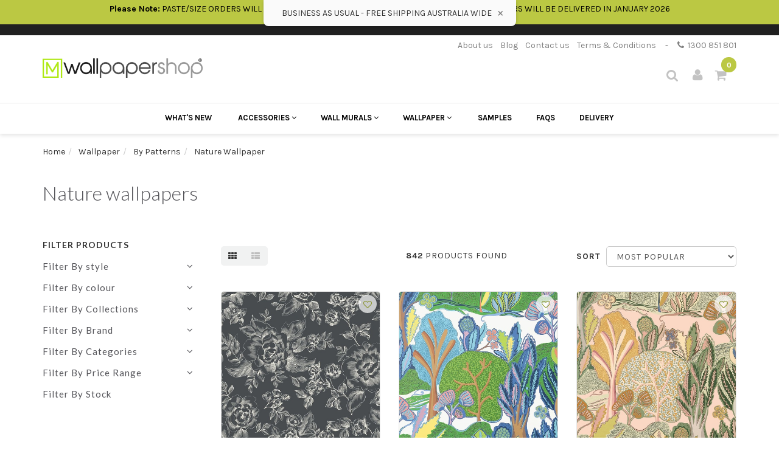

--- FILE ---
content_type: text/html; charset=utf-8
request_url: https://www.wallpapershop.com.au/wallpaper/nature-wallpaper/
body_size: 145011
content:
<!DOCTYPE html>
<html lang="en">
<head itemscope itemtype="http://schema.org/WebSite">
<meta http-equiv="Content-Type" content="text/html; charset=utf-8"/>
<meta name="keywords" content="nature wallpaper, natural wallpaper, nature wallpaper for walls, wall paper nature, wallpaper nature, wallpaper of nature, beautiful nature wallpaper, best nature wallpapers, nature wall papers, natural wall papers, nature wallpaper designs, nature wallpa"/>
<meta name="description" content="Enjoy the Beautiful Scenery of the Outdoors, inside, by covering your walls in one of our relaxing and eye catching Nature Wallpaper designs. "/>
<meta name="viewport" content="width=device-width, initial-scale=1.0, user-scalable=0"/>
<meta property="og:image" content="https://www.wallpapershop.com.au/assets/website_logo.png"/>
<meta property="og:title" content="Nature Wallpaper - Experience an Outdoor Escape without Leaving Your Room with Natural Wallpaper Des"/>
<meta property="og:site_name" content="Wallpaper Shop"/>
<meta property="og:type" content="website"/>
<meta property="og:url" content="https://www.wallpapershop.com.au/wallpaper/nature-wallpaper/"/>
<meta property="og:description" content="Enjoy the Beautiful Scenery of the Outdoors, inside, by covering your walls in one of our relaxing and eye catching Nature Wallpaper designs. "/>

<title itemprop="name">Nature Wallpaper - Experience an Outdoor Escape without Leaving Your Room with Natural Wallpaper Des</title>
<!-- <link rel="preload" href="https://fonts.googleapis.com/css?family=Karla:400,400i,700,700i|Lato:300,400,700&display=swap" as="font" type="font/woff2"> -->
<link rel="canonical" href="https://www.wallpapershop.com.au/wallpaper/nature-wallpaper/" itemprop="url"/>
<link rel="shortcut icon" href="https://www.wallpapershop.com.au/assets/favicon_logo.png"/>
<link rel="stylesheet" type="text/css" href="/assets/themes/megantic-v1/js/plugins/slick-1.5.9/slick/slick.css?1766898565"/>
<link rel="stylesheet" type="text/css" href="/assets/themes/megantic-v1/js/plugins/slick-1.5.9/slick/slick-theme.css?1766898565"/>
<link class="theme-selector" rel="stylesheet" type="text/css" href="/assets/themes/megantic-v1/css/app.min.css?1766898565?52332801263270" media="all"/>
<link rel="stylesheet" type="text/css" href="/assets/themes/megantic-v1/css/style.css?1766898565" media="all"/>
<!-- <link rel="stylesheet" type="text/css" href="/assets/themes/megantic-v1/css/custom.css?1766898565" media="all"/> -->


<link rel="stylesheet" type="text/css" href="https://maxcdn.bootstrapcdn.com/font-awesome/4.4.0/css/font-awesome.min.css" media="all"/>
<link rel="stylesheet" type="text/css" href="https://cdn.neto.com.au/assets/neto-cdn/jquery_ui/1.11.1/css/custom-theme/jquery-ui-1.8.18.custom.css" media="all"/>
<link rel="stylesheet" type="text/css" href="https://cdn.neto.com.au/assets/neto-cdn/fancybox/2.1.5/jquery.fancybox.css" media="all"/>
<!--[if lte IE 8]>
	<script type="text/javascript" src="https://cdn.neto.com.au/assets/neto-cdn/html5shiv/3.7.0/html5shiv.js"></script>
	<script type="text/javascript" src="https://cdn.neto.com.au/assets/neto-cdn/respond.js/1.3.0/respond.min.js"></script>
<![endif]-->
<!-- Begin: Script 101 -->
<!-- Google Analytics -->
<script>
(function(i,s,o,g,r,a,m){i['GoogleAnalyticsObject']=r;i[r]=i[r]||function(){
(i[r].q=i[r].q||[]).push(arguments)},i[r].l=1*new Date();a=s.createElement(o),
m=s.getElementsByTagName(o)[0];a.async=1;a.src=g;m.parentNode.insertBefore(a,m)
})(window,document,'script','//www.google-analytics.com/analytics.js','ga');
ga('create', 'UA-71238633-1', 'auto');
</script>
<!-- End Google Analytics -->
<!-- End: Script 101 -->
<!-- Begin: Script 104 -->
<!-- TrustBox script -->
<script type="text/javascript" src="//widget.trustpilot.com/bootstrap/v5/tp.widget.bootstrap.min.js" async></script>
<!-- End TrustBox script -->

<!-- End: Script 104 -->
<!-- Begin: Script 105 -->
<!-- Global site tag (gtag.js) - Google Analytics -->
<script async src="https://www.googletagmanager.com/gtag/js?id=G-JK9QPRV7QN"></script>
<script>
  window.dataLayer = window.dataLayer || [];
  function gtag(){dataLayer.push(arguments);}
  gtag('js', new Date());
    gtag('config', 'G-JK9QPRV7QN', {
      send_page_view: false
    });
</script>
<!-- End: Script 105 -->


</head>
<body id="n_category" class="n_megantic-v1">
<script async type="text/javascript" src="https://data.stats.tools/js/data.js"></script>

	<div class="nAlert nAlert--1" >
		<div class="nAlert__text">
			<p>
				BUSINESS AS USUAL -
				FREE SHIPPING AUSTRALIA WIDE
				<span class="nAlert__close">×</span>
			</p>
		</div>
	</div>

	<div class="topbar-green">
		<div class="container">
			<p><strong>Please Note:</strong>&nbsp;PASTE/SIZE ORDERS WILL BE DISPATCHED 5th JANUARY 2026&nbsp;- ALL NEW WALLPAPER ORDERS WILL BE DELIVERED IN JANUARY 2026</p>

			<!-- <p><strong>Please Note:</strong>&nbsp;PASTE/SIZE ORDERS WILL BE DISPATCHED 5th JANUARY 2026&nbsp;- ALL NEW WALLPAPER ORDERS WILL BE DELIVERED IN JANUARY 2026</p>
 -->
		</div>
	</div>
	<div class="announcement" >
				<div class="announcement__text"><p>
				

				</p></div>
			</div>
	





<div class="wrapper-header">
	<div class="container" style="position: relative;">
		
		
		<div class="nTopPhone">
			<a href="/about-us/" class="n-link">About us</a><a href="/blog/our-blog/" class="n-link">Blog</a><a href="/contact" class="n-link">Contact us</a><a href="/terms-conditions/" class="n-link">Terms & Conditions</a>
			
			<span class="n-link" style="color: #808080;margin-right: 12px;">
				-
			</span>

			<a href="tel:1300 851 801" onclick="ga('send', 'event', 'Phone Call', '1300 851 801' , 'Header');">
				<i class="fa fa-phone"></i> &nbsp;1300 851 801
			</a>
		</div>
		

		<div class="row row-header">
			
			<div class="col-xs-12 col-sm-4 col-md-3 wrapper-logo text-center">
				<a href="https://www.wallpapershop.com.au" title="Wallpaper Shop - Karalee Trading Pty Ltd">
					<img class="logo" src="/assets/website_logo.png" height="32px" width="263px" alt="The Wallpaper Shop - Karalee Trading Pty Ltd atf Langton Reilly Family Trust T/A Murrays interiors"/>
				</a>
			</div>
			
			<div class="col-xs-12 col-sm-6 col-md-4">
			</div>
			
			<div class="col-sm-8 col-md-9 text-right c_cartWrapper hidden-xs">
				

				<!-- <div class="header-search">
					<form name="productsearch" method="get" action="/">
						<input type="hidden" name="rf" value="kw"/>
						<div class="input-group">
							<input class="form-control ajax_search" value="" id="name_search" autocomplete="off" name="kw" type="text" placeholder="Search..."/>
							<span class="input-group-btn">
								<button type="submit" value="Search" class="btn btn-default"><i class="fa fa-search"></i></button>
							</span>
						</div>
					</form>
				</div> -->


				

				<div class="nHeaderSearch">
					
					<a href="#" class="nHeaderSearch__button js-search-toggle">
						<i class="fa fa-search"></i>
					</a>


					<form class="nHeaderSearch__form" name="productsearch" method="get" action="/">
						<input type="hidden" name="rf" value="kw"/>
						<div class="input-group">
							<input class="form-control ajax_search" value="" id="name_search" autocomplete="off" name="kw" type="text" placeholder="Search..."/>
							
							<span class="input-group-btn">
								<button style="opacity:0; visibility: hidden; position: absolute; width: 0; height: 0;" type="submit" value="Search" class="btn btn-default"><i class="fa fa-search"></i></button>	
								<a href="#" style="display: inline-block;" class="nHeaderSearch__close js-search-toggle btn btn-default"><i class="fa fa-times"></i></a>
							</span>

						</div>
					</form>

				</div>



				<a href="https://www.wallpapershop.com.au/_myacct" class="c_headerAccount">
					<i class="fa fa-user"></i>
				</a>
				
				<div class="dropdown dropdown-hover" id="header-cart">
					
					<a href="https://www.wallpapershop.com.au/_mycart?tkn=cart&ts=1769533432185842" class="c_headerCart" id="cartcontentsheader">
						<i class="fa fa-shopping-cart"></i><span rel="a2c_item_count">0</span>
					</a>

					<ul class="dropdown-menu">
						<li class="box" id="neto-dropdown">
							<div class="body padding" id="cartcontents"></div>
							<div class="footer"></div>
						</li>
					</ul>
				</div>


			</div>
		</div>
	</div>
</div>

<nav class="navbar nMobileHeader navbar-inverse c_navbarWrapper">
	<div class="container">
		<div class="row">
			
			<div class="navbar-header" >
				<button type=button class="navbar-toggle collapsed mobile-menu-toggle" data-toggle="collapse" data-target="#navbar-top" aria-expanded="false">
					<span class=sr-only>Toggle navigation</span>
					<span class=icon-bar></span>
					<span class=icon-bar></span>
					<span class=icon-bar></span>
				</button>

				<div class="text-right c_cartWrapper visible-xs">
					<a href="https://www.wallpapershop.com.au/_myacct" class="c_headerAccount">
						<i class="fa fa-user"></i>
					</a>

					<div class="dropdown dropdown-hover" id="header-cart">
						<a href="https://www.wallpapershop.com.au/_mycart?tkn=cart&ts=1769533432794074" class="c_headerCart" id="cartcontentsheader">
							<i class="fa fa-shopping-cart"></i><span rel="a2c_item_count">0</span>
						</a>
					</div>
				</div>
			</div>

			
			<div class="collapse navbar-collapse" id="navbar-top">
				<ul class="nav navbar-nav visible-xs c_mobileCategoryWrapper" id="mob-menu">
					
					<li>
						<div class="header-search nMobileSearch">
							<form name="productsearch" method="get" action="/">
								<input type="hidden" name="rf" value="kw"/>
								<div class="input-group">
									<input class="form-control ajax_search" value="" id="name_search" autocomplete="off" name="kw" type="text" placeholder="Search..."/>
									<span class="input-group-btn">
										<button type="submit" value="Search" class="btn btn-default"><i class="fa fa-search"></i></button>
									</span>
								</div>
							</form>
						</div>
					</li>

					<li class="nMegaMenu__item nMegaMenu__level_1"> 	
							<a href="/new_arrivals" >
								What's New
							</a>
						</li>

						<li>
									<a data-toggle="collapse" data-parent="#mob-menu" href="#mob-menu-446" class="collapsed mob-drop">
										Accessories <i class="fa fa-angle-down" aria-hidden="true"></i></a>
									<ul id="mob-menu-446" class="panel-collapse collapse collapse-menu c_mobileSubMenu">
											<li>
									<a href="https://www.wallpapershop.com.au/accessories/lining-paper/">
										Lining Paper </a>
									</li><li>
									<a href="https://www.wallpapershop.com.au/accessories/wallpaper-paste/">
										Wallpaper Paste </a>
									</li>
										</ul>
									</li><li>
									<a data-toggle="collapse" data-parent="#mob-menu" href="#mob-menu-427" class="collapsed mob-drop">
										Wall Murals <i class="fa fa-angle-down" aria-hidden="true"></i></a>
									<ul id="mob-menu-427" class="panel-collapse collapse collapse-menu c_mobileSubMenu">
											<li>
									<a href="https://www.wallpapershop.com.au/wall-murals/on-trend/">
										On Trend </a>
									</li><li>
									<a data-toggle="collapse" data-parent="#mob-menu" href="#mob-menu-429" class="collapsed mob-drop">
										By Styles <i class="fa fa-angle-down" aria-hidden="true"></i></a>
									<ul id="mob-menu-429" class="panel-collapse collapse collapse-menu">
											<li>
									<a href="https://www.wallpapershop.com.au/wall-murals/retro/">Vintage/Retro</a>
								</li><li>
									<a href="https://www.wallpapershop.com.au/wall-murals/world-map/">World Map Murals</a>
								</li><li>
									<a href="https://www.wallpapershop.com.au/wall-murals/tropical/">Tropical</a>
								</li><li>
									<a href="https://www.wallpapershop.com.au/wall-murals/mother-nature/">Mother Nature</a>
								</li><li>
									<a href="https://www.wallpapershop.com.au/wall-murals/landscape/">Landscape</a>
								</li><li>
									<a href="https://www.wallpapershop.com.au/wall-murals/forest-views/">Forest Views</a>
								</li><li>
									<a href="https://www.wallpapershop.com.au/wall-murals/contemporary/">Contemporary</a>
								</li><li>
									<a href="https://www.wallpapershop.com.au/wall-murals/cityscape/">Cityscape Murals</a>
								</li><li>
									<a href="https://www.wallpapershop.com.au/wall-murals/kids/">Kids Wall Murals</a>
								</li><li>
									<a href="https://www.wallpapershop.com.au/wall-murals/beach/">Beach Wall Murals</a>
								</li><li>
									<a href="https://www.wallpapershop.com.au/wall-murals/3d/">3D</a>
								</li><li>
									<a href="https://www.wallpapershop.com.au/oriental/">Oriental</a>
								</li><li>
									<a href="https://www.wallpapershop.com.au/wall-murals/chinoiserie-style/">Chinoiserie Style</a>
								</li><li>
									<a href="https://www.wallpapershop.com.au/industrial/">Industrial</a>
								</li>
										</ul>
									</li><li>
									<a data-toggle="collapse" data-parent="#mob-menu" href="#mob-menu-428" class="collapsed mob-drop">
										By Textures <i class="fa fa-angle-down" aria-hidden="true"></i></a>
									<ul id="mob-menu-428" class="panel-collapse collapse collapse-menu">
											<li>
									<a href="https://www.wallpapershop.com.au/wall-murals/stone/">Stone</a>
								</li><li>
									<a href="https://www.wallpapershop.com.au/wall-murals/wooden/">Wooden</a>
								</li><li>
									<a href="https://www.wallpapershop.com.au/wall-murals/tile/">Brick/Tile</a>
								</li>
										</ul>
									</li><li>
									<a data-toggle="collapse" data-parent="#mob-menu" href="#mob-menu-430" class="collapsed mob-drop">
										Komar <i class="fa fa-angle-down" aria-hidden="true"></i></a>
									<ul id="mob-menu-430" class="panel-collapse collapse collapse-menu">
											<li>
									<a href="https://www.wallpapershop.com.au/le-jardin/">Le Jardin</a>
								</li><li>
									<a href="https://www.wallpapershop.com.au/colours-imagine-edition-5/">Colours Imagine Edition 5</a>
								</li><li>
									<a href="https://www.wallpapershop.com.au/infinity-2/">Infinity 2</a>
								</li>
										</ul>
									</li>
										</ul>
									</li><li>
									<a data-toggle="collapse" data-parent="#mob-menu" href="#mob-menu-98" class="collapsed mob-drop">
										Wallpaper <i class="fa fa-angle-down" aria-hidden="true"></i></a>
									<ul id="mob-menu-98" class="panel-collapse collapse collapse-menu c_mobileSubMenu">
											<li>
									<a data-toggle="collapse" data-parent="#mob-menu" href="#mob-menu-103" class="collapsed mob-drop">
										By Brands <i class="fa fa-angle-down" aria-hidden="true"></i></a>
									<ul id="mob-menu-103" class="panel-collapse collapse collapse-menu">
											<li>
									<a href="https://www.wallpapershop.com.au/wallpaper/zoffany/">Zoffany</a>
								</li><li>
									<a href="https://www.wallpapershop.com.au/wallpaper/york/">York</a>
								</li><li>
									<a href="https://www.wallpapershop.com.au/wallpaper/wallquest/">Wallquest</a>
								</li><li>
									<a href="https://www.wallpapershop.com.au/wallpaper/villa-nova/">Villa Nova</a>
								</li><li>
									<a href="https://www.wallpapershop.com.au/wallpaper/thibaut-wallpaper/">Thibaut Wallpaper</a>
								</li><li>
									<a href="https://www.wallpapershop.com.au/wallpaper/signature-prints/">Signature Prints</a>
								</li><li>
									<a href="https://www.wallpapershop.com.au/wallpaper/scion/">Scion Wallpaper</a>
								</li><li>
									<a href="https://www.wallpapershop.com.au/wallpaper/sanderson-wallpaper/">Sanderson Wallpaper</a>
								</li><li>
									<a href="https://www.wallpapershop.com.au/wallpaper/paper-ink-wallpaper/">Paper & Ink Wallpaper</a>
								</li><li>
									<a href="https://www.wallpapershop.com.au/wallpaper/osborne-rd/">Osborne Rd</a>
								</li><li>
									<a href="https://www.wallpapershop.com.au/wallpaper/morris-co-wallpaper/">Morris & Co Wallpaper</a>
								</li><li>
									<a href="https://www.wallpapershop.com.au/wallpaper/marimekko/">Marimekko</a>
								</li><li>
									<a href="https://www.wallpapershop.com.au/wallpaper/majvillan/">Majvillan</a>
								</li><li>
									<a href="https://www.wallpapershop.com.au/wallpaper/komar/">Komar</a>
								</li><li>
									<a href="https://www.wallpapershop.com.au/wallpaper/kemra-wallpaper/">Kemra Wallpaper</a>
								</li><li>
									<a href="https://www.wallpapershop.com.au/wallpaper/james-dunlop/">James Dunlop</a>
								</li><li>
									<a href="https://www.wallpapershop.com.au/wallpaper/harlequin/">Harlequin Wallpaper</a>
								</li><li>
									<a href="https://www.wallpapershop.com.au/wallpaper/galerie/">Galerie</a>
								</li><li>
									<a href="https://www.wallpapershop.com.au/wallpaper/florence-broadhurst/">Florence Broadhurst</a>
								</li><li>
									<a href="https://www.wallpapershop.com.au/wallpaper/eijffinger/">Eijffinger Wallpaper</a>
								</li><li>
									<a href="https://www.wallpapershop.com.au/wallpaper/designers-guild/">Designers Guild</a>
								</li><li>
									<a href="https://www.wallpapershop.com.au/wallpaper/divine-savage/">Divine Savages</a>
								</li><li>
									<a href="https://www.wallpapershop.com.au/wallpaper/coordonne/">Coordonne</a>
								</li><li>
									<a href="https://www.wallpapershop.com.au/wallpaper/cole-son/">Cole & Son</a>
								</li><li>
									<a href="https://www.wallpapershop.com.au/wallpaper/clarke-clarke-wallpaper/">Clarke & Clarke Wallpaper</a>
								</li><li>
									<a href="https://www.wallpapershop.com.au/wallpaper/catherine-martin/">Catherine Martin Wallpaper</a>
								</li><li>
									<a href="https://www.wallpapershop.com.au/wallpaper/caselio/">Caselio</a>
								</li><li>
									<a href="https://www.wallpapershop.com.au/wallpaper/casadeco/">Casadeco</a>
								</li><li>
									<a href="https://www.wallpapershop.com.au/wallpaper/carl-robinson/">Carl Robinson</a>
								</li><li>
									<a href="https://www.wallpapershop.com.au/wallpaper/arte/">Arte</a>
								</li><li>
									<a href="https://www.wallpapershop.com.au/wallpaper/anthology/">Anthology Wallpaper</a>
								</li><li>
									<a href="https://www.wallpapershop.com.au/wallpaper/anna-spiro/">Anna Spiro</a>
								</li><li>
									<a href="https://www.wallpapershop.com.au/wallpaper/anna-french/">Anna French</a>
								</li><li>
									<a href="https://www.wallpapershop.com.au/wallpaper/anaglypta/">Anaglypta</a>
								</li><li>
									<a href="https://www.wallpapershop.com.au/wallpaper/holden/">Holden</a>
								</li><li>
									<a href="https://www.wallpapershop.com.au/seabrook/">Seabrook</a>
								</li><li>
									<a href="https://www.wallpapershop.com.au/linwood/">Linwood</a>
								</li><li>
									<a href="https://www.wallpapershop.com.au/gaston-y-daniela/">Gaston Y Daniela</a>
								</li><li>
									<a href="https://www.wallpapershop.com.au/hohenberger/">Hohenberger</a>
								</li><li>
									<a href="https://www.wallpapershop.com.au/tiny-tots-2/">Tiny Tots 2</a>
								</li><li>
									<a href="https://www.wallpapershop.com.au/kt-exclusive/">KT-Exclusive</a>
								</li><li>
									<a href="https://www.wallpapershop.com.au/casamance/">Casamance</a>
								</li><li>
									<a href="https://www.wallpapershop.com.au/timorous-beasties/">Timorous Beasties</a>
								</li><li>
									<a href="https://www.wallpapershop.com.au/liberty/">Liberty</a>
								</li><li>
									<a href="https://www.wallpapershop.com.au/mind-the-gap/">Mind the Gap</a>
								</li><li>
									<a href="https://www.wallpapershop.com.au/trabeth/">Trabeth</a>
								</li><li>
									<a href="https://www.wallpapershop.com.au/cristiana-masi/">Cristiana Masi</a>
								</li>
										</ul>
									</li><li>
									<a data-toggle="collapse" data-parent="#mob-menu" href="#mob-menu-104" class="collapsed mob-drop">
										By Colour <i class="fa fa-angle-down" aria-hidden="true"></i></a>
									<ul id="mob-menu-104" class="panel-collapse collapse collapse-menu">
											<li>
									<a href="https://www.wallpapershop.com.au/wallpaper/white/">White</a>
								</li><li>
									<a href="https://www.wallpapershop.com.au/wallpaper/silver/">Silver</a>
								</li><li>
									<a href="https://www.wallpapershop.com.au/wallpaper/yellow/">Yellow</a>
								</li><li>
									<a href="https://www.wallpapershop.com.au/wallpaper/soft-blue/">Soft Blue</a>
								</li><li>
									<a href="https://www.wallpapershop.com.au/wallpaper/red/">Red</a>
								</li><li>
									<a href="https://www.wallpapershop.com.au/wallpaper/purple/">Purple</a>
								</li><li>
									<a href="https://www.wallpapershop.com.au/wallpaper/pink-blush/">Pink / Blush</a>
								</li><li>
									<a href="https://www.wallpapershop.com.au/wallpaper/pewter/">Pewter</a>
								</li><li>
									<a href="https://www.wallpapershop.com.au/wallpaper/orange/">Orange</a>
								</li><li>
									<a href="https://www.wallpapershop.com.au/wallpaper/neutral/">Neutral</a>
								</li><li>
									<a href="https://www.wallpapershop.com.au/wallpaper/navy-blue/">Navy Blue</a>
								</li><li>
									<a href="https://www.wallpapershop.com.au/wallpaper/metallic/">Metallic</a>
								</li><li>
									<a href="https://www.wallpapershop.com.au/wallpaper/gold/">Gold</a>
								</li><li>
									<a href="https://www.wallpapershop.com.au/wallpaper/green/">Green</a>
								</li><li>
									<a href="https://www.wallpapershop.com.au/wallpaper/grey/">Grey</a>
								</li><li>
									<a href="https://www.wallpapershop.com.au/wallpaper/ecru/">Ecru</a>
								</li><li>
									<a href="https://www.wallpapershop.com.au/wallpaper/copper/">Copper</a>
								</li><li>
									<a href="https://www.wallpapershop.com.au/wallpaper/brown/">Brown</a>
								</li><li>
									<a href="https://www.wallpapershop.com.au/wallpaper/blue/">Blue</a>
								</li><li>
									<a href="https://www.wallpapershop.com.au/wallpaper/black-and-white/">Black And White</a>
								</li><li>
									<a href="https://www.wallpapershop.com.au/wallpaper/black/">Black</a>
								</li><li>
									<a href="https://www.wallpapershop.com.au/wallpaper/beige/">Beige</a>
								</li><li>
									<a href="https://www.wallpapershop.com.au/wallpaper/aqua/">Aqua</a>
								</li><li>
									<a href="https://www.wallpapershop.com.au/multi/">Multi</a>
								</li><li>
									<a href="https://www.wallpapershop.com.au/gold/">Gold</a>
								</li><li>
									<a href="https://www.wallpapershop.com.au/charcoal/">Charcoal</a>
								</li><li>
									<a href="https://www.wallpapershop.com.au/teal/">Teal</a>
								</li><li>
									<a href="https://www.wallpapershop.com.au/cream/">Cream</a>
								</li>
										</ul>
									</li><li>
									<a data-toggle="collapse" data-parent="#mob-menu" href="#mob-menu-100" class="collapsed mob-drop">
										By Materials <i class="fa fa-angle-down" aria-hidden="true"></i></a>
									<ul id="mob-menu-100" class="panel-collapse collapse collapse-menu">
											<li>
									<a href="https://www.wallpapershop.com.au/wallpaper/vinyl/">Vinyl</a>
								</li><li>
									<a href="https://www.wallpapershop.com.au/wallpaper/paintable/">Paintable</a>
								</li><li>
									<a href="https://www.wallpapershop.com.au/wallpaper/foil/">Foil</a>
								</li><li>
									<a href="https://www.wallpapershop.com.au/wallpaper/glass-beads/">Glass Beads</a>
								</li><li>
									<a href="https://www.wallpapershop.com.au/wallpaper/grasscloth-wallpaper/">Grasscloth</a>
								</li><li>
									<a href="https://www.wallpapershop.com.au/wallpaper/flocked/">Flocked</a>
								</li><li>
									<a href="https://www.wallpapershop.com.au/silk/">Silk</a>
								</li><li>
									<a href="https://www.wallpapershop.com.au/string/">String</a>
								</li><li>
									<a href="https://www.wallpapershop.com.au/cork/">Cork</a>
								</li><li>
									<a href="https://www.wallpapershop.com.au/veneer/">Veneer</a>
								</li>
										</ul>
									</li><li>
									<a data-toggle="collapse" data-parent="#mob-menu" href="#mob-menu-99" class="collapsed mob-drop">
										By Patterns <i class="fa fa-angle-down" aria-hidden="true"></i></a>
									<ul id="mob-menu-99" class="panel-collapse collapse collapse-menu">
											<li>
									<a href="https://www.wallpapershop.com.au/wallpaper/middle-eastern-moroccan/">Middle Eastern / Moroccan</a>
								</li><li>
									<a href="https://www.wallpapershop.com.au/wallpaper/vintage-retro/">Vintage/Retro</a>
								</li><li>
									<a href="https://www.wallpapershop.com.au/wallpaper/trellis/">Trellis</a>
								</li><li>
									<a href="https://www.wallpapershop.com.au/wallpaper/trees/">Trees</a>
								</li><li>
									<a href="https://www.wallpapershop.com.au/wallpaper/toile/">Toile</a>
								</li><li>
									<a href="https://www.wallpapershop.com.au/wallpaper/timber/">Timber</a>
								</li><li>
									<a href="https://www.wallpapershop.com.au/wallpaper/tile/">Tile</a>
								</li><li>
									<a href="https://www.wallpapershop.com.au/wallpaper/textured/">Textured</a>
								</li><li>
									<a href="https://www.wallpapershop.com.au/wallpaper/teen/">Teen</a>
								</li><li>
									<a href="https://www.wallpapershop.com.au/wallpaper/striped/">Striped</a>
								</li><li>
									<a href="https://www.wallpapershop.com.au/wallpaper/quirky/">Quirky</a>
								</li><li>
									<a href="https://www.wallpapershop.com.au/wallpaper/oriental/">Oriental</a>
								</li><li>
									<a href="https://www.wallpapershop.com.au/wallpaper/nature-wallpaper/">Nature Wallpaper</a>
								</li><li>
									<a href="https://www.wallpapershop.com.au/wallpaper/leaf/">Leaf</a>
								</li><li>
									<a href="https://www.wallpapershop.com.au/wallpaper/hamptons/">Hamptons Style</a>
								</li><li>
									<a href="https://www.wallpapershop.com.au/wallpaper/floral-traditional/">Floral - Traditional</a>
								</li><li>
									<a href="https://www.wallpapershop.com.au/wallpaper/floral-modern/">Floral - Modern</a>
								</li><li>
									<a href="https://www.wallpapershop.com.au/wallpaper/geometric/">Geometric</a>
								</li><li>
									<a href="https://www.wallpapershop.com.au/wallpaper/foliage/">Foliage / Botanical</a>
								</li><li>
									<a href="https://www.wallpapershop.com.au/wallpaper/contemporary/">Contemporary</a>
								</li><li>
									<a href="https://www.wallpapershop.com.au/wallpaper/dots/">Dots</a>
								</li><li>
									<a href="https://www.wallpapershop.com.au/wallpaper/damask/">Damask</a>
								</li><li>
									<a href="https://www.wallpapershop.com.au/wallpaper/circles/">Circles</a>
								</li><li>
									<a href="https://www.wallpapershop.com.au/wallpaper/brick-industrial/">Brick / Industrial</a>
								</li><li>
									<a href="https://www.wallpapershop.com.au/wallpaper/bird-design/">Bird</a>
								</li><li>
									<a href="https://www.wallpapershop.com.au/wallpaper/bamboo-tropical/">Bamboo / Tropical</a>
								</li><li>
									<a href="https://www.wallpapershop.com.au/wallpaper/3d/">3D</a>
								</li><li>
									<a href="https://www.wallpapershop.com.au/wallpaper/art-deco-wallpaper/">Art Deco Wallpaper</a>
								</li><li>
									<a href="https://www.wallpapershop.com.au/wallpaper/animal-print/">Animal Print</a>
								</li><li>
									<a href="https://www.wallpapershop.com.au/wallpaper/animal/">Animal</a>
								</li><li>
									<a href="https://www.wallpapershop.com.au/wallpaper/small-pattern/">Small Scale</a>
								</li><li>
									<a href="https://www.wallpapershop.com.au/scandi/">Scandi</a>
								</li><li>
									<a href="https://www.wallpapershop.com.au/arts-crafts/">Arts & Crafts</a>
								</li><li>
									<a href="https://www.wallpapershop.com.au/kids/">Kids</a>
								</li><li>
									<a href="https://www.wallpapershop.com.au/wallpaper/check-plaid/">Check & Plaid</a>
								</li><li>
									<a href="https://www.wallpapershop.com.au/wallpaper/chinoiserie/">Chinoiserie</a>
								</li><li>
									<a href="https://www.wallpapershop.com.au/wallpaper/bold-designs/">Bold Designs</a>
								</li><li>
									<a href="https://www.wallpapershop.com.au/water/">Water</a>
								</li><li>
									<a href="https://www.wallpapershop.com.au/ikat-style/">Ikat Style</a>
								</li><li>
									<a href="https://www.wallpapershop.com.au/fish/">Fish</a>
								</li><li>
									<a href="https://www.wallpapershop.com.au/plain/">Plain</a>
								</li>
										</ul>
									</li><li>
									<a data-toggle="collapse" data-parent="#mob-menu" href="#mob-menu-101" class="collapsed mob-drop">
										By Rooms <i class="fa fa-angle-down" aria-hidden="true"></i></a>
									<ul id="mob-menu-101" class="panel-collapse collapse collapse-menu">
											<li>
									<a href="https://www.wallpapershop.com.au/wallpaper/office/">Office</a>
								</li><li>
									<a href="https://www.wallpapershop.com.au/wallpaper/kitchen/">Kitchen</a>
								</li><li>
									<a href="https://www.wallpapershop.com.au/wallpaper/bathroom/">Bathroom</a>
								</li><li>
									<a href="https://www.wallpapershop.com.au/wallpaper/living-room/">Living Room</a>
								</li><li>
									<a href="https://www.wallpapershop.com.au/wallpaper/bedroom/">Bedroom</a>
								</li><li>
									<a href="https://www.wallpapershop.com.au/wallpaper/nursery/">Nursery</a>
								</li><li>
									<a href="https://www.wallpapershop.com.au/wallpaper/kids/">Kids Wallpaper</a>
								</li><li>
									<a href="https://www.wallpapershop.com.au/wallpaper/powder-room/">Powder</a>
								</li>
										</ul>
									</li><li>
									<a href="https://www.wallpapershop.com.au/wallpaper/on-trend/">
										On Trend </a>
									</li><li>
									<a href="https://www.wallpapershop.com.au/wallpaper/australian-made-printed-to-order/">
										Australian Made / Printed to Order </a>
									</li><li>
									<a href="https://www.wallpapershop.com.au/wallpaper/discounted-wallpaper/">
										Wallpapers on Sale </a>
									</li><li>
									<a href="https://www.wallpapershop.com.au/wallpaper/in-stock-ready-to-ship/">
										IN STOCK - Ready to Ship </a>
									</li><li>
									<a href="https://www.wallpapershop.com.au/wallpaper/media-as-seen-on-tv/">
										MEDIA - AS SEEN ON TV </a>
									</li><li>
									<a href="https://www.wallpapershop.com.au/wallpaper/paste-the-wall-wallpaper/">
										Paste the Wall Wallpaper </a>
									</li>
										</ul>
									</li>


						
						<li>
									<a href="/samples/">
										Samples </a>
									</li><li>
									<a href="/faq">
										FAQs </a>
									</li><li>
									<a href="/covid-19-freight/">
										Delivery </a>
									</li>

					</ul>
			</div>



		</div>
	</div>
</nav>

<div class="nMegaMenu__wrapper c_categoryMenuWrapper hidden-xs">
	<div class="nMegaMenu c_categoryMenuContainer">
		<ul class="nMegaMenu__inner nav navbar-nav category-menu">
			
			<li class="nMegaMenu__item nMegaMenu__level_1"> 	
				<a href="/new_arrivals" >
					What's New
				</a>
			</li>


			<li id="nMegaMenu__item__c_446" class="nMegaMenu__item nMegaMenu__level_1 dropdown dropdown-hover"> 
							
							<a href="https://www.wallpapershop.com.au/accessories/" class="ease dropdown-toggle">
								Accessories 
								<i class="fa fa-angle-down" aria-hidden="true"></i>
								</a>
							
							<div class="nMegaMenu__dropdown nMegaMenu__level_2 dropdown-menu c_level2">
								<ul class="nMegaMenu__cols nMegaMenu__446 container dropdown-menu">
									<!-- 
								Simple Menu 
							-->
							<li class="nMegaMenu__simple">
								<a href="https://www.wallpapershop.com.au/accessories/lining-paper/" >
									Lining Paper
								</a>
							</li>
						<!-- 
								Simple Menu 
							-->
							<li class="nMegaMenu__simple">
								<a href="https://www.wallpapershop.com.au/accessories/wallpaper-paste/" >
									Wallpaper Paste
								</a>
							</li>
						
								</ul>
							</div>
							</li><li id="nMegaMenu__item__c_427" class="nMegaMenu__item nMegaMenu__level_1 dropdown dropdown-hover"> 
							
							<a href="https://www.wallpapershop.com.au/wall-murals/" class="ease dropdown-toggle">
								Wall Murals 
								<i class="fa fa-angle-down" aria-hidden="true"></i>
								</a>
							
							<div class="nMegaMenu__dropdown nMegaMenu__level_2 dropdown-menu c_level2">
								<ul class="nMegaMenu__cols nMegaMenu__427 container dropdown-menu">
									<!-- 
								Mega Menu 
							-->


							<li class="nMegaMenu__col" >
								
								<span class="nMegaMenu__col_heading">
									<a href="https://www.wallpapershop.com.au/wall-murals/by-styles/">
										By Styles
									</a>
								</span>

								<ul>
									<li>
							<a href="https://www.wallpapershop.com.au/wall-murals/3d/">
								3D
							</a>
						</li><li>
							<a href="https://www.wallpapershop.com.au/wall-murals/beach/">
								Beach Wall Murals
							</a>
						</li><li>
							<a href="https://www.wallpapershop.com.au/wall-murals/chinoiserie-style/">
								Chinoiserie Style
							</a>
						</li><li>
							<a href="https://www.wallpapershop.com.au/wall-murals/cityscape/">
								Cityscape Murals
							</a>
						</li><li>
							<a href="https://www.wallpapershop.com.au/wall-murals/contemporary/">
								Contemporary
							</a>
						</li><li>
							<a href="https://www.wallpapershop.com.au/wall-murals/forest-views/">
								Forest Views
							</a>
						</li><li>
							<a href="https://www.wallpapershop.com.au/industrial/">
								Industrial
							</a>
						</li><li>
							<a href="https://www.wallpapershop.com.au/wall-murals/kids/">
								Kids Wall Murals
							</a>
						</li><li>
							<a href="https://www.wallpapershop.com.au/wall-murals/landscape/">
								Landscape
							</a>
						</li><li>
							<a href="https://www.wallpapershop.com.au/wall-murals/mother-nature/">
								Mother Nature
							</a>
						</li><li>
							<a href="https://www.wallpapershop.com.au/oriental/">
								Oriental
							</a>
						</li><li>
							<a href="https://www.wallpapershop.com.au/wall-murals/tropical/">
								Tropical
							</a>
						</li><li>
							<a href="https://www.wallpapershop.com.au/wall-murals/retro/">
								Vintage/Retro
							</a>
						</li><li>
							<a href="https://www.wallpapershop.com.au/wall-murals/world-map/">
								World Map Murals
							</a>
						</li>

									<li class="nMegaMenu__show_all">
										<a href="#">
											<span></span>
										</a>
									</li>
								</ul>
							</li>


						<!-- 
								Mega Menu 
							-->


							<li class="nMegaMenu__col" >
								
								<span class="nMegaMenu__col_heading">
									<a href="https://www.wallpapershop.com.au/wall-murals/by-textures/">
										By Textures
									</a>
								</span>

								<ul>
									<li>
							<a href="https://www.wallpapershop.com.au/wall-murals/tile/">
								Brick/Tile
							</a>
						</li><li>
							<a href="https://www.wallpapershop.com.au/wall-murals/stone/">
								Stone
							</a>
						</li><li>
							<a href="https://www.wallpapershop.com.au/wall-murals/wooden/">
								Wooden
							</a>
						</li>

									<li class="nMegaMenu__show_all">
										<a href="#">
											<span></span>
										</a>
									</li>
								</ul>
							</li>


						<!-- 
								Mega Menu 
							-->


							<li class="nMegaMenu__col" >
								
								<span class="nMegaMenu__col_heading">
									<a href="https://www.wallpapershop.com.au/wall-murals/komar/">
										Komar
									</a>
								</span>

								<ul>
									<li>
							<a href="https://www.wallpapershop.com.au/colours-imagine-edition-5/">
								Colours Imagine Edition 5
							</a>
						</li><li>
							<a href="https://www.wallpapershop.com.au/infinity-2/">
								Infinity 2
							</a>
						</li><li>
							<a href="https://www.wallpapershop.com.au/le-jardin/">
								Le Jardin
							</a>
						</li>

									<li class="nMegaMenu__show_all">
										<a href="#">
											<span></span>
										</a>
									</li>
								</ul>
							</li>


						<!-- 
								Simple Menu 
							-->
							<li class="nMegaMenu__simple">
								<a href="https://www.wallpapershop.com.au/wall-murals/on-trend/" >
									On Trend
								</a>
							</li>
						
								</ul>
							</div>
							</li><li id="nMegaMenu__item__c_98" class="nMegaMenu__item nMegaMenu__level_1 dropdown dropdown-hover"> 
							
							<a href="https://www.wallpapershop.com.au/wallpaper/" class="ease dropdown-toggle">
								Wallpaper 
								<i class="fa fa-angle-down" aria-hidden="true"></i>
								</a>
							
							<div class="nMegaMenu__dropdown nMegaMenu__level_2 dropdown-menu c_level2">
								<ul class="nMegaMenu__cols nMegaMenu__98 container dropdown-menu">
									<!-- 
								Simple Menu 
							-->
							<li class="nMegaMenu__simple">
								<a href="https://www.wallpapershop.com.au/wallpaper/australian-made-printed-to-order/" >
									Australian Made / Printed to Order
								</a>
							</li>
						<!-- 
								Mega Menu 
							-->


							<li class="nMegaMenu__col" >
								
								<span class="nMegaMenu__col_heading">
									<a href="https://www.wallpapershop.com.au/wallpaper/by-brands/">
										By Brands
									</a>
								</span>

								<ul>
									<li>
							<a href="https://www.wallpapershop.com.au/wallpaper/anaglypta/">
								Anaglypta
							</a>
						</li><li>
							<a href="https://www.wallpapershop.com.au/wallpaper/anna-french/">
								Anna French
							</a>
						</li><li>
							<a href="https://www.wallpapershop.com.au/wallpaper/anna-spiro/">
								Anna Spiro
							</a>
						</li><li>
							<a href="https://www.wallpapershop.com.au/wallpaper/anthology/">
								Anthology Wallpaper
							</a>
						</li><li>
							<a href="https://www.wallpapershop.com.au/wallpaper/arte/">
								Arte
							</a>
						</li><li>
							<a href="https://www.wallpapershop.com.au/wallpaper/carl-robinson/">
								Carl Robinson
							</a>
						</li><li>
							<a href="https://www.wallpapershop.com.au/wallpaper/casadeco/">
								Casadeco
							</a>
						</li><li>
							<a href="https://www.wallpapershop.com.au/casamance/">
								Casamance
							</a>
						</li><li>
							<a href="https://www.wallpapershop.com.au/wallpaper/caselio/">
								Caselio
							</a>
						</li><li>
							<a href="https://www.wallpapershop.com.au/wallpaper/catherine-martin/">
								Catherine Martin Wallpaper
							</a>
						</li><li>
							<a href="https://www.wallpapershop.com.au/wallpaper/clarke-clarke-wallpaper/">
								Clarke & Clarke Wallpaper
							</a>
						</li><li>
							<a href="https://www.wallpapershop.com.au/wallpaper/cole-son/">
								Cole & Son
							</a>
						</li><li>
							<a href="https://www.wallpapershop.com.au/wallpaper/coordonne/">
								Coordonne
							</a>
						</li><li>
							<a href="https://www.wallpapershop.com.au/cristiana-masi/">
								Cristiana Masi
							</a>
						</li><li>
							<a href="https://www.wallpapershop.com.au/wallpaper/designers-guild/">
								Designers Guild
							</a>
						</li><li>
							<a href="https://www.wallpapershop.com.au/wallpaper/divine-savage/">
								Divine Savages
							</a>
						</li><li>
							<a href="https://www.wallpapershop.com.au/wallpaper/eijffinger/">
								Eijffinger Wallpaper
							</a>
						</li><li>
							<a href="https://www.wallpapershop.com.au/wallpaper/florence-broadhurst/">
								Florence Broadhurst
							</a>
						</li><li>
							<a href="https://www.wallpapershop.com.au/wallpaper/galerie/">
								Galerie
							</a>
						</li><li>
							<a href="https://www.wallpapershop.com.au/gaston-y-daniela/">
								Gaston Y Daniela
							</a>
						</li><li>
							<a href="https://www.wallpapershop.com.au/wallpaper/harlequin/">
								Harlequin Wallpaper
							</a>
						</li><li>
							<a href="https://www.wallpapershop.com.au/hohenberger/">
								Hohenberger
							</a>
						</li><li>
							<a href="https://www.wallpapershop.com.au/wallpaper/holden/">
								Holden
							</a>
						</li><li>
							<a href="https://www.wallpapershop.com.au/wallpaper/james-dunlop/">
								James Dunlop
							</a>
						</li><li>
							<a href="https://www.wallpapershop.com.au/wallpaper/kemra-wallpaper/">
								Kemra Wallpaper
							</a>
						</li><li>
							<a href="https://www.wallpapershop.com.au/wallpaper/komar/">
								Komar
							</a>
						</li><li>
							<a href="https://www.wallpapershop.com.au/kt-exclusive/">
								KT-Exclusive
							</a>
						</li><li>
							<a href="https://www.wallpapershop.com.au/liberty/">
								Liberty
							</a>
						</li><li>
							<a href="https://www.wallpapershop.com.au/linwood/">
								Linwood
							</a>
						</li><li>
							<a href="https://www.wallpapershop.com.au/wallpaper/majvillan/">
								Majvillan
							</a>
						</li><li>
							<a href="https://www.wallpapershop.com.au/wallpaper/marimekko/">
								Marimekko
							</a>
						</li><li>
							<a href="https://www.wallpapershop.com.au/mind-the-gap/">
								Mind the Gap
							</a>
						</li><li>
							<a href="https://www.wallpapershop.com.au/wallpaper/morris-co-wallpaper/">
								Morris & Co Wallpaper
							</a>
						</li><li>
							<a href="https://www.wallpapershop.com.au/wallpaper/osborne-rd/">
								Osborne Rd
							</a>
						</li><li>
							<a href="https://www.wallpapershop.com.au/wallpaper/paper-ink-wallpaper/">
								Paper & Ink Wallpaper
							</a>
						</li><li>
							<a href="https://www.wallpapershop.com.au/wallpaper/sanderson-wallpaper/">
								Sanderson Wallpaper
							</a>
						</li><li>
							<a href="https://www.wallpapershop.com.au/wallpaper/scion/">
								Scion Wallpaper
							</a>
						</li><li>
							<a href="https://www.wallpapershop.com.au/seabrook/">
								Seabrook
							</a>
						</li><li>
							<a href="https://www.wallpapershop.com.au/wallpaper/signature-prints/">
								Signature Prints
							</a>
						</li><li>
							<a href="https://www.wallpapershop.com.au/wallpaper/thibaut-wallpaper/">
								Thibaut Wallpaper
							</a>
						</li><li>
							<a href="https://www.wallpapershop.com.au/timorous-beasties/">
								Timorous Beasties
							</a>
						</li><li>
							<a href="https://www.wallpapershop.com.au/tiny-tots-2/">
								Tiny Tots 2
							</a>
						</li><li>
							<a href="https://www.wallpapershop.com.au/trabeth/">
								Trabeth
							</a>
						</li><li>
							<a href="https://www.wallpapershop.com.au/wallpaper/villa-nova/">
								Villa Nova
							</a>
						</li><li>
							<a href="https://www.wallpapershop.com.au/wallpaper/wallquest/">
								Wallquest
							</a>
						</li><li>
							<a href="https://www.wallpapershop.com.au/wallpaper/york/">
								York
							</a>
						</li><li>
							<a href="https://www.wallpapershop.com.au/wallpaper/zoffany/">
								Zoffany
							</a>
						</li>

									<li class="nMegaMenu__show_all">
										<a href="#">
											<span></span>
										</a>
									</li>
								</ul>
							</li>


						<!-- 
								Mega Menu 
							-->


							<li class="nMegaMenu__col" >
								
								<span class="nMegaMenu__col_heading">
									<a href="https://www.wallpapershop.com.au/wallpaper/by-colour/">
										By Colour
									</a>
								</span>

								<ul>
									<li>
							<a href="https://www.wallpapershop.com.au/wallpaper/aqua/">
								Aqua
							</a>
						</li><li>
							<a href="https://www.wallpapershop.com.au/wallpaper/beige/">
								Beige
							</a>
						</li><li>
							<a href="https://www.wallpapershop.com.au/wallpaper/black/">
								Black
							</a>
						</li><li>
							<a href="https://www.wallpapershop.com.au/wallpaper/black-and-white/">
								Black And White
							</a>
						</li><li>
							<a href="https://www.wallpapershop.com.au/wallpaper/blue/">
								Blue
							</a>
						</li><li>
							<a href="https://www.wallpapershop.com.au/wallpaper/brown/">
								Brown
							</a>
						</li><li>
							<a href="https://www.wallpapershop.com.au/charcoal/">
								Charcoal
							</a>
						</li><li>
							<a href="https://www.wallpapershop.com.au/wallpaper/copper/">
								Copper
							</a>
						</li><li>
							<a href="https://www.wallpapershop.com.au/cream/">
								Cream
							</a>
						</li><li>
							<a href="https://www.wallpapershop.com.au/wallpaper/ecru/">
								Ecru
							</a>
						</li><li>
							<a href="https://www.wallpapershop.com.au/wallpaper/gold/">
								Gold
							</a>
						</li><li>
							<a href="https://www.wallpapershop.com.au/gold/">
								Gold
							</a>
						</li><li>
							<a href="https://www.wallpapershop.com.au/wallpaper/green/">
								Green
							</a>
						</li><li>
							<a href="https://www.wallpapershop.com.au/wallpaper/grey/">
								Grey
							</a>
						</li><li>
							<a href="https://www.wallpapershop.com.au/wallpaper/metallic/">
								Metallic
							</a>
						</li><li>
							<a href="https://www.wallpapershop.com.au/multi/">
								Multi
							</a>
						</li><li>
							<a href="https://www.wallpapershop.com.au/wallpaper/navy-blue/">
								Navy Blue
							</a>
						</li><li>
							<a href="https://www.wallpapershop.com.au/wallpaper/neutral/">
								Neutral
							</a>
						</li><li>
							<a href="https://www.wallpapershop.com.au/wallpaper/orange/">
								Orange
							</a>
						</li><li>
							<a href="https://www.wallpapershop.com.au/wallpaper/pewter/">
								Pewter
							</a>
						</li><li>
							<a href="https://www.wallpapershop.com.au/wallpaper/pink-blush/">
								Pink / Blush
							</a>
						</li><li>
							<a href="https://www.wallpapershop.com.au/wallpaper/purple/">
								Purple
							</a>
						</li><li>
							<a href="https://www.wallpapershop.com.au/wallpaper/red/">
								Red
							</a>
						</li><li>
							<a href="https://www.wallpapershop.com.au/wallpaper/silver/">
								Silver
							</a>
						</li><li>
							<a href="https://www.wallpapershop.com.au/wallpaper/soft-blue/">
								Soft Blue
							</a>
						</li><li>
							<a href="https://www.wallpapershop.com.au/teal/">
								Teal
							</a>
						</li><li>
							<a href="https://www.wallpapershop.com.au/wallpaper/white/">
								White
							</a>
						</li><li>
							<a href="https://www.wallpapershop.com.au/wallpaper/yellow/">
								Yellow
							</a>
						</li>

									<li class="nMegaMenu__show_all">
										<a href="#">
											<span></span>
										</a>
									</li>
								</ul>
							</li>


						<!-- 
								Mega Menu 
							-->


							<li class="nMegaMenu__col" >
								
								<span class="nMegaMenu__col_heading">
									<a href="https://www.wallpapershop.com.au/wallpaper/by-materials/">
										By Materials
									</a>
								</span>

								<ul>
									<li>
							<a href="https://www.wallpapershop.com.au/cork/">
								Cork
							</a>
						</li><li>
							<a href="https://www.wallpapershop.com.au/wallpaper/flocked/">
								Flocked
							</a>
						</li><li>
							<a href="https://www.wallpapershop.com.au/wallpaper/foil/">
								Foil
							</a>
						</li><li>
							<a href="https://www.wallpapershop.com.au/wallpaper/glass-beads/">
								Glass Beads
							</a>
						</li><li>
							<a href="https://www.wallpapershop.com.au/wallpaper/grasscloth-wallpaper/">
								Grasscloth
							</a>
						</li><li>
							<a href="https://www.wallpapershop.com.au/wallpaper/paintable/">
								Paintable
							</a>
						</li><li>
							<a href="https://www.wallpapershop.com.au/silk/">
								Silk
							</a>
						</li><li>
							<a href="https://www.wallpapershop.com.au/string/">
								String
							</a>
						</li><li>
							<a href="https://www.wallpapershop.com.au/veneer/">
								Veneer
							</a>
						</li><li>
							<a href="https://www.wallpapershop.com.au/wallpaper/vinyl/">
								Vinyl
							</a>
						</li>

									<li class="nMegaMenu__show_all">
										<a href="#">
											<span></span>
										</a>
									</li>
								</ul>
							</li>


						<!-- 
								Mega Menu 
							-->


							<li class="nMegaMenu__col" >
								
								<span class="nMegaMenu__col_heading">
									<a href="https://www.wallpapershop.com.au/wallpaper/by-patterns/">
										By Patterns
									</a>
								</span>

								<ul>
									<li>
							<a href="https://www.wallpapershop.com.au/wallpaper/3d/">
								3D
							</a>
						</li><li>
							<a href="https://www.wallpapershop.com.au/wallpaper/animal/">
								Animal
							</a>
						</li><li>
							<a href="https://www.wallpapershop.com.au/wallpaper/animal-print/">
								Animal Print
							</a>
						</li><li>
							<a href="https://www.wallpapershop.com.au/wallpaper/art-deco-wallpaper/">
								Art Deco Wallpaper
							</a>
						</li><li>
							<a href="https://www.wallpapershop.com.au/arts-crafts/">
								Arts & Crafts
							</a>
						</li><li>
							<a href="https://www.wallpapershop.com.au/wallpaper/bamboo-tropical/">
								Bamboo / Tropical
							</a>
						</li><li>
							<a href="https://www.wallpapershop.com.au/wallpaper/bird-design/">
								Bird
							</a>
						</li><li>
							<a href="https://www.wallpapershop.com.au/wallpaper/bold-designs/">
								Bold Designs
							</a>
						</li><li>
							<a href="https://www.wallpapershop.com.au/wallpaper/brick-industrial/">
								Brick / Industrial
							</a>
						</li><li>
							<a href="https://www.wallpapershop.com.au/wallpaper/check-plaid/">
								Check & Plaid
							</a>
						</li><li>
							<a href="https://www.wallpapershop.com.au/wallpaper/chinoiserie/">
								Chinoiserie
							</a>
						</li><li>
							<a href="https://www.wallpapershop.com.au/wallpaper/circles/">
								Circles
							</a>
						</li><li>
							<a href="https://www.wallpapershop.com.au/wallpaper/contemporary/">
								Contemporary
							</a>
						</li><li>
							<a href="https://www.wallpapershop.com.au/wallpaper/damask/">
								Damask
							</a>
						</li><li>
							<a href="https://www.wallpapershop.com.au/wallpaper/dots/">
								Dots
							</a>
						</li><li>
							<a href="https://www.wallpapershop.com.au/fish/">
								Fish
							</a>
						</li><li>
							<a href="https://www.wallpapershop.com.au/wallpaper/floral-modern/">
								Floral - Modern
							</a>
						</li><li>
							<a href="https://www.wallpapershop.com.au/wallpaper/floral-traditional/">
								Floral - Traditional
							</a>
						</li><li>
							<a href="https://www.wallpapershop.com.au/wallpaper/foliage/">
								Foliage / Botanical
							</a>
						</li><li>
							<a href="https://www.wallpapershop.com.au/wallpaper/geometric/">
								Geometric
							</a>
						</li><li>
							<a href="https://www.wallpapershop.com.au/wallpaper/hamptons/">
								Hamptons Style
							</a>
						</li><li>
							<a href="https://www.wallpapershop.com.au/ikat-style/">
								Ikat Style
							</a>
						</li><li>
							<a href="https://www.wallpapershop.com.au/kids/">
								Kids
							</a>
						</li><li>
							<a href="https://www.wallpapershop.com.au/wallpaper/leaf/">
								Leaf
							</a>
						</li><li>
							<a href="https://www.wallpapershop.com.au/wallpaper/middle-eastern-moroccan/">
								Middle Eastern / Moroccan
							</a>
						</li><li>
							<a href="https://www.wallpapershop.com.au/wallpaper/nature-wallpaper/">
								Nature Wallpaper
							</a>
						</li><li>
							<a href="https://www.wallpapershop.com.au/wallpaper/oriental/">
								Oriental
							</a>
						</li><li>
							<a href="https://www.wallpapershop.com.au/plain/">
								Plain
							</a>
						</li><li>
							<a href="https://www.wallpapershop.com.au/wallpaper/quirky/">
								Quirky
							</a>
						</li><li>
							<a href="https://www.wallpapershop.com.au/scandi/">
								Scandi
							</a>
						</li><li>
							<a href="https://www.wallpapershop.com.au/wallpaper/small-pattern/">
								Small Scale
							</a>
						</li><li>
							<a href="https://www.wallpapershop.com.au/wallpaper/striped/">
								Striped
							</a>
						</li><li>
							<a href="https://www.wallpapershop.com.au/wallpaper/teen/">
								Teen
							</a>
						</li><li>
							<a href="https://www.wallpapershop.com.au/wallpaper/textured/">
								Textured
							</a>
						</li><li>
							<a href="https://www.wallpapershop.com.au/wallpaper/tile/">
								Tile
							</a>
						</li><li>
							<a href="https://www.wallpapershop.com.au/wallpaper/timber/">
								Timber
							</a>
						</li><li>
							<a href="https://www.wallpapershop.com.au/wallpaper/toile/">
								Toile
							</a>
						</li><li>
							<a href="https://www.wallpapershop.com.au/wallpaper/trees/">
								Trees
							</a>
						</li><li>
							<a href="https://www.wallpapershop.com.au/wallpaper/trellis/">
								Trellis
							</a>
						</li><li>
							<a href="https://www.wallpapershop.com.au/wallpaper/vintage-retro/">
								Vintage/Retro
							</a>
						</li><li>
							<a href="https://www.wallpapershop.com.au/water/">
								Water
							</a>
						</li>

									<li class="nMegaMenu__show_all">
										<a href="#">
											<span></span>
										</a>
									</li>
								</ul>
							</li>


						<!-- 
								Mega Menu 
							-->


							<li class="nMegaMenu__col" >
								
								<span class="nMegaMenu__col_heading">
									<a href="https://www.wallpapershop.com.au/wallpaper/by-rooms/">
										By Rooms
									</a>
								</span>

								<ul>
									<li>
							<a href="https://www.wallpapershop.com.au/wallpaper/bathroom/">
								Bathroom
							</a>
						</li><li>
							<a href="https://www.wallpapershop.com.au/wallpaper/bedroom/">
								Bedroom
							</a>
						</li><li>
							<a href="https://www.wallpapershop.com.au/wallpaper/kids/">
								Kids Wallpaper
							</a>
						</li><li>
							<a href="https://www.wallpapershop.com.au/wallpaper/kitchen/">
								Kitchen
							</a>
						</li><li>
							<a href="https://www.wallpapershop.com.au/wallpaper/living-room/">
								Living Room
							</a>
						</li><li>
							<a href="https://www.wallpapershop.com.au/wallpaper/nursery/">
								Nursery
							</a>
						</li><li>
							<a href="https://www.wallpapershop.com.au/wallpaper/office/">
								Office
							</a>
						</li><li>
							<a href="https://www.wallpapershop.com.au/wallpaper/powder-room/">
								Powder
							</a>
						</li>

									<li class="nMegaMenu__show_all">
										<a href="#">
											<span></span>
										</a>
									</li>
								</ul>
							</li>


						<!-- 
								Simple Menu 
							-->
							<li class="nMegaMenu__simple">
								<a href="https://www.wallpapershop.com.au/wallpaper/in-stock-ready-to-ship/" >
									IN STOCK - Ready to Ship
								</a>
							</li>
						<!-- 
								Simple Menu 
							-->
							<li class="nMegaMenu__simple">
								<a href="https://www.wallpapershop.com.au/wallpaper/media-as-seen-on-tv/" >
									MEDIA - AS SEEN ON TV
								</a>
							</li>
						<!-- 
								Simple Menu 
							-->
							<li class="nMegaMenu__simple">
								<a href="https://www.wallpapershop.com.au/wallpaper/on-trend/" >
									On Trend
								</a>
							</li>
						<!-- 
								Simple Menu 
							-->
							<li class="nMegaMenu__simple">
								<a href="https://www.wallpapershop.com.au/wallpaper/paste-the-wall-wallpaper/" >
									Paste the Wall Wallpaper
								</a>
							</li>
						<!-- 
								Simple Menu 
							-->
							<li class="nMegaMenu__simple">
								<a href="https://www.wallpapershop.com.au/wallpaper/discounted-wallpaper/" >
									Wallpapers on Sale
								</a>
							</li>
						
								</ul>
							</div>
							</li>

			<li id="nMegaMenu__item_0" class="nMegaMenu__item nMegaMenu__level_1 "> 
							
							<a href="/samples/" class="ease ">
								Samples 
								</a>
							
							</li><li id="nMegaMenu__item_1" class="nMegaMenu__item nMegaMenu__level_1 "> 
							
							<a href="/faq" class="ease ">
								FAQs 
								</a>
							
							</li><li id="nMegaMenu__item_2" class="nMegaMenu__item nMegaMenu__level_1 "> 
							
							<a href="/covid-19-freight/" class="ease ">
								Delivery 
								</a>
							
							</li>


				</ul>
	</div>
</div>



<div id="main-content" class="container" role="main">
		<div class="row">
<div class="col-xs-12 c_categoryPageWrapper">
	<nav aria-label="breadcrumb">
				<ol class="breadcrumb" itemscope itemtype="http://schema.org/BreadcrumbList">
					<li class="breadcrumb-item" itemprop="itemListElement" itemscope itemtype="http://schema.org/ListItem">
						<a href="https://www.wallpapershop.com.au" itemprop="item"><span itemprop="name">Home</span></a>
						<meta itemprop="position" content="0" />
					</li><li class="breadcrumb-item" itemprop="itemListElement" itemscope itemtype="http://schema.org/ListItem">
						<a href="/wallpaper/" itemprop="item"><span itemprop="name">Wallpaper</span></a>
						<meta itemprop="position" content="1" />
					</li><li class="breadcrumb-item" itemprop="itemListElement" itemscope itemtype="http://schema.org/ListItem">
						<a href="/wallpaper/by-patterns/" itemprop="item"><span itemprop="name">By Patterns</span></a>
						<meta itemprop="position" content="2" />
					</li><li class="breadcrumb-item" itemprop="itemListElement" itemscope itemtype="http://schema.org/ListItem">
						<a href="/wallpaper/nature-wallpaper/" itemprop="item"><span itemprop="name">Nature Wallpaper</span></a>
						<meta itemprop="position" content="3" />
					</li></ol>
			</nav>
	<hr/>
	<h1 class="page-header">
		Nature wallpapers
		
		</h1>
	
		
	</div>

<div class="col-xs-12 col-sm-3" id="left-sidebar">
    
    
	<div class="panel panel-default">
			<div class="panel-heading panel-heading-thumbnails">
				
				<span class="h3 span-title panel-title">
					<a class="accordion-toggle title-inline" data-toggle="collapse" data-parent="#filters-accordion" href="#filters">Filter Products</a>
				</span>

			</div>
			<ul id="filters" class="panel-collapse collapse list-group">
				

				
				
						<li class="list-group-item filter-title" data-filtercode="7"><span class="span-title"><i class="fa fa-angle-down pull-right"></i>Filter By style</span></li><li class="filter" data-filtercode="7">
										<a class="list-group-item" href="/wallpaper/nature-wallpaper/?rf=va&va=24138"> Animals / Animal Print <span class="text-muted"></span></a>
									</li><li class="filter" data-filtercode="7">
										<a class="list-group-item" href="/wallpaper/nature-wallpaper/?rf=va&va=24147"> Art Deco <span class="text-muted"></span></a>
									</li><li class="filter" data-filtercode="7">
										<a class="list-group-item" href="/wallpaper/nature-wallpaper/?rf=va&va=24754"> Arts & Crafts <span class="text-muted"></span></a>
									</li><li class="filter" data-filtercode="7">
										<a class="list-group-item" href="/wallpaper/nature-wallpaper/?rf=va&va=24770"> Bird <span class="text-muted"></span></a>
									</li><li class="filter" data-filtercode="7">
										<a class="list-group-item" href="/wallpaper/nature-wallpaper/?rf=va&va=24129"> Birds <span class="text-muted"></span></a>
									</li><li class="filter" data-filtercode="7">
										<a class="list-group-item" href="/wallpaper/nature-wallpaper/?rf=va&va=24135"> Brick/Timber <span class="text-muted"></span></a>
									</li><li class="filter" data-filtercode="7">
										<a class="list-group-item" href="/wallpaper/nature-wallpaper/?rf=va&va=24122"> Contemporary <span class="text-muted"></span></a>
									</li><li class="filter" data-filtercode="7">
										<a class="list-group-item" href="/wallpaper/nature-wallpaper/?rf=va&va=24852"> Cottage <span class="text-muted"></span></a>
									</li><li class="filter" data-filtercode="7">
										<a class="list-group-item" href="/wallpaper/nature-wallpaper/?rf=va&va=24126"> Damask <span class="text-muted"></span></a>
									</li><li class="filter" data-filtercode="7">
										<a class="list-group-item" href="/wallpaper/nature-wallpaper/?rf=va&va=24125"> Dots <span class="text-muted"></span></a>
									</li><li class="filter" data-filtercode="7">
										<a class="list-group-item" href="/wallpaper/nature-wallpaper/?rf=va&va=24879"> Fish <span class="text-muted"></span></a>
									</li><li class="filter" data-filtercode="7">
										<a class="list-group-item" href="/wallpaper/nature-wallpaper/?rf=va&va=24121"> Floral - Modern <span class="text-muted"></span></a>
									</li><li class="filter" data-filtercode="7">
										<a class="list-group-item" href="/wallpaper/nature-wallpaper/?rf=va&va=24116"> Floral - Traditional <span class="text-muted"></span></a>
									</li><li class="filter" data-filtercode="7">
										<a class="list-group-item" href="/wallpaper/nature-wallpaper/?rf=va&va=24117"> Foliage / Botanical / Tropical <span class="text-muted"></span></a>
									</li><li class="filter" data-filtercode="7">
										<a class="list-group-item" href="/wallpaper/nature-wallpaper/?rf=va&va=24134"> Geometric <span class="text-muted"></span></a>
									</li><li class="filter" data-filtercode="7">
										<a class="list-group-item" href="/wallpaper/nature-wallpaper/?rf=va&va=24120"> Glass Beads <span class="text-muted"></span></a>
									</li><li class="filter" data-filtercode="7">
										<a class="list-group-item" href="/wallpaper/nature-wallpaper/?rf=va&va=24124"> Grasscloth / Grassweave <span class="text-muted"></span></a>
									</li><li class="filter" data-filtercode="7">
										<a class="list-group-item" href="/wallpaper/nature-wallpaper/?rf=va&va=24875"> Ikat Style <span class="text-muted"></span></a>
									</li><li class="filter" data-filtercode="7">
										<a class="list-group-item" href="/wallpaper/nature-wallpaper/?rf=va&va=24557"> kid <span class="text-muted"></span></a>
									</li><li class="filter" data-filtercode="7">
										<a class="list-group-item" href="/wallpaper/nature-wallpaper/?rf=va&va=24127"> Kids / Children <span class="text-muted"></span></a>
									</li><li class="filter" data-filtercode="7">
										<a class="list-group-item" href="/wallpaper/nature-wallpaper/?rf=va&va=24145"> Leaf <span class="text-muted"></span></a>
									</li><li class="filter" data-filtercode="7">
										<a class="list-group-item" href="/wallpaper/nature-wallpaper/?rf=va&va=24854"> Nature <span class="text-muted"></span></a>
									</li><li class="filter" data-filtercode="7">
										<a class="list-group-item" href="/wallpaper/nature-wallpaper/?rf=va&va=24144"> Oriental Style <span class="text-muted"></span></a>
									</li><li class="filter" data-filtercode="7">
										<a class="list-group-item" href="/wallpaper/nature-wallpaper/?rf=va&va=24128"> Quirky <span class="text-muted"></span></a>
									</li><li class="filter" data-filtercode="7">
										<a class="list-group-item" href="/wallpaper/nature-wallpaper/?rf=va&va=24567"> Small Pattern <span class="text-muted"></span></a>
									</li><li class="filter" data-filtercode="7">
										<a class="list-group-item" href="/wallpaper/nature-wallpaper/?rf=va&va=24119"> Stripes <span class="text-muted"></span></a>
									</li><li class="filter" data-filtercode="7">
										<a class="list-group-item" href="/wallpaper/nature-wallpaper/?rf=va&va=24118"> Textured <span class="text-muted"></span></a>
									</li><li class="filter" data-filtercode="7">
										<a class="list-group-item" href="/wallpaper/nature-wallpaper/?rf=va&va=24132"> Toile <span class="text-muted"></span></a>
									</li><li class="filter" data-filtercode="7">
										<a class="list-group-item" href="/wallpaper/nature-wallpaper/?rf=va&va=24131"> Trees <span class="text-muted"></span></a>
									</li><li class="filter" data-filtercode="7">
										<a class="list-group-item" href="/wallpaper/nature-wallpaper/?rf=va&va=24769"> Tropical <span class="text-muted"></span></a>
									</li><li class="filter" data-filtercode="7">
										<a class="list-group-item" href="/wallpaper/nature-wallpaper/?rf=va&va=24771"> Vintage / Retro <span class="text-muted"></span></a>
									</li><li class="filter" data-filtercode="7">
										<a class="list-group-item" href="/wallpaper/nature-wallpaper/?rf=va&va=24123"> Vinyl <span class="text-muted"></span></a>
									</li><li class="filter" data-filtercode="7">
										<a class="list-group-item" href="/wallpaper/nature-wallpaper/?rf=va&va=24831"> Water <span class="text-muted"></span></a>
									</li>



				
						<li class="list-group-item filter-title" data-filtercode="4"><span class="span-title" ><i class="fa fa-angle-down pull-right"></i>Filter By colour</span></li><li class="filter" data-filtercode="4">
										<a class="list-group-item" href="/wallpaper/nature-wallpaper/?rf=va&va=24838"> Aqua <span class="text-muted"></span></a>
									</li><li class="filter" data-filtercode="4">
										<a class="list-group-item" href="/wallpaper/nature-wallpaper/?rf=va&va=24562"> beige <span class="text-muted"></span></a>
									</li><li class="filter" data-filtercode="4">
										<a class="list-group-item" href="/wallpaper/nature-wallpaper/?rf=va&va=24571"> Black <span class="text-muted"></span></a>
									</li><li class="filter" data-filtercode="4">
										<a class="list-group-item" href="/wallpaper/nature-wallpaper/?rf=va&va=24782"> Black & White <span class="text-muted"></span></a>
									</li><li class="filter" data-filtercode="4">
										<a class="list-group-item" href="/wallpaper/nature-wallpaper/?rf=va&va=23989"> Blue <span class="text-muted"></span></a>
									</li><li class="filter" data-filtercode="4">
										<a class="list-group-item" href="/wallpaper/nature-wallpaper/?rf=va&va=23983"> Brown <span class="text-muted"></span></a>
									</li><li class="filter" data-filtercode="4">
										<a class="list-group-item" href="/wallpaper/nature-wallpaper/?rf=va&va=23988"> Charcoal <span class="text-muted"></span></a>
									</li><li class="filter" data-filtercode="4">
										<a class="list-group-item" href="/wallpaper/nature-wallpaper/?rf=va&va=24845"> Copper <span class="text-muted"></span></a>
									</li><li class="filter" data-filtercode="4">
										<a class="list-group-item" href="/wallpaper/nature-wallpaper/?rf=va&va=24558"> Coral <span class="text-muted"></span></a>
									</li><li class="filter" data-filtercode="4">
										<a class="list-group-item" href="/wallpaper/nature-wallpaper/?rf=va&va=24565"> Gold <span class="text-muted"></span></a>
									</li><li class="filter" data-filtercode="4">
										<a class="list-group-item" href="/wallpaper/nature-wallpaper/?rf=va&va=23995"> green <span class="text-muted"></span></a>
									</li><li class="filter" data-filtercode="4">
										<a class="list-group-item" href="/wallpaper/nature-wallpaper/?rf=va&va=24559"> GREY <span class="text-muted"></span></a>
									</li><li class="filter" data-filtercode="4">
										<a class="list-group-item" href="/wallpaper/nature-wallpaper/?rf=va&va=24772"> light blue <span class="text-muted"></span></a>
									</li><li class="filter" data-filtercode="4">
										<a class="list-group-item" href="/wallpaper/nature-wallpaper/?rf=va&va=24563"> Metallic <span class="text-muted"></span></a>
									</li><li class="filter" data-filtercode="4">
										<a class="list-group-item" href="/wallpaper/nature-wallpaper/?rf=va&va=24774"> Multi <span class="text-muted"></span></a>
									</li><li class="filter" data-filtercode="4">
										<a class="list-group-item" href="/wallpaper/nature-wallpaper/?rf=va&va=24568"> Navy <span class="text-muted"></span></a>
									</li><li class="filter" data-filtercode="4">
										<a class="list-group-item" href="/wallpaper/nature-wallpaper/?rf=va&va=24864"> Navy Blue <span class="text-muted"></span></a>
									</li><li class="filter" data-filtercode="4">
										<a class="list-group-item" href="/wallpaper/nature-wallpaper/?rf=va&va=23985"> Neutral <span class="text-muted"></span></a>
									</li><li class="filter" data-filtercode="4">
										<a class="list-group-item" href="/wallpaper/nature-wallpaper/?rf=va&va=23997"> Orange <span class="text-muted"></span></a>
									</li><li class="filter" data-filtercode="4">
										<a class="list-group-item" href="/wallpaper/nature-wallpaper/?rf=va&va=23990"> Pink <span class="text-muted"></span></a>
									</li><li class="filter" data-filtercode="4">
										<a class="list-group-item" href="/wallpaper/nature-wallpaper/?rf=va&va=23991"> Purple <span class="text-muted"></span></a>
									</li><li class="filter" data-filtercode="4">
										<a class="list-group-item" href="/wallpaper/nature-wallpaper/?rf=va&va=23996"> Red <span class="text-muted"></span></a>
									</li><li class="filter" data-filtercode="4">
										<a class="list-group-item" href="/wallpaper/nature-wallpaper/?rf=va&va=24820"> Silver <span class="text-muted"></span></a>
									</li><li class="filter" data-filtercode="4">
										<a class="list-group-item" href="/wallpaper/nature-wallpaper/?rf=va&va=24902"> Teal <span class="text-muted"></span></a>
									</li><li class="filter" data-filtercode="4">
										<a class="list-group-item" href="/wallpaper/nature-wallpaper/?rf=va&va=24826"> Terracotta <span class="text-muted"></span></a>
									</li><li class="filter" data-filtercode="4">
										<a class="list-group-item" href="/wallpaper/nature-wallpaper/?rf=va&va=24572"> White <span class="text-muted"></span></a>
									</li><li class="filter" data-filtercode="4">
										<a class="list-group-item" href="/wallpaper/nature-wallpaper/?rf=va&va=23986"> Yellow <span class="text-muted"></span></a>
									</li>

				
				
						<li class="list-group-item filter-title" data-filtercode="6"><span class="span-title"><i class="fa fa-angle-down pull-right"></i>Filter By Collections</span></li><li class="filter collection_filter" data-filtercode="6">
										<a class="list-group-item" href="/wallpaper/nature-wallpaper/?rf=va&va=24960"> Antonina Vella Artifacts <span class="text-muted"></span></a>
									</li><li class="filter collection_filter" data-filtercode="6">
										<a class="list-group-item" href="/wallpaper/nature-wallpaper/?rf=va&va=24906"> Antonina Vella Modern Metals 2nd Edition <span class="text-muted"></span></a>
									</li><li class="filter collection_filter" data-filtercode="6">
										<a class="list-group-item" href="/wallpaper/nature-wallpaper/?rf=va&va=24929"> Balade <span class="text-muted"></span></a>
									</li><li class="filter collection_filter" data-filtercode="6">
										<a class="list-group-item" href="/wallpaper/nature-wallpaper/?rf=va&va=24943"> Boheme <span class="text-muted"></span></a>
									</li><li class="filter collection_filter" data-filtercode="6">
										<a class="list-group-item" href="/wallpaper/nature-wallpaper/?rf=va&va=24944"> Borneo <span class="text-muted"></span></a>
									</li><li class="filter collection_filter" data-filtercode="6">
										<a class="list-group-item" href="/wallpaper/nature-wallpaper/?rf=va&va=24963"> Botany House <span class="text-muted"></span></a>
									</li><li class="filter collection_filter" data-filtercode="6">
										<a class="list-group-item" href="/wallpaper/nature-wallpaper/?rf=va&va=24932"> Breegan Jane X Clarke & Clarke <span class="text-muted"></span></a>
									</li><li class="filter collection_filter" data-filtercode="6">
										<a class="list-group-item" href="/wallpaper/nature-wallpaper/?rf=va&va=24933"> Bristol <span class="text-muted"></span></a>
									</li><li class="filter collection_filter" data-filtercode="6">
										<a class="list-group-item" href="/wallpaper/nature-wallpaper/?rf=va&va=24876"> British Heritage 2 <span class="text-muted"></span></a>
									</li><li class="filter collection_filter" data-filtercode="6">
										<a class="list-group-item" href="/wallpaper/nature-wallpaper/?rf=va&va=24877"> British Heritage 3 <span class="text-muted"></span></a>
									</li><li class="filter collection_filter" data-filtercode="6">
										<a class="list-group-item" href="/wallpaper/nature-wallpaper/?rf=va&va=24908"> Candice Olson After Eight <span class="text-muted"></span></a>
									</li><li class="filter collection_filter" data-filtercode="6">
										<a class="list-group-item" href="/wallpaper/nature-wallpaper/?rf=va&va=24937"> Casa Azul <span class="text-muted"></span></a>
									</li><li class="filter collection_filter" data-filtercode="6">
										<a class="list-group-item" href="/wallpaper/nature-wallpaper/?rf=va&va=24834"> Damask Resource Library <span class="text-muted"></span></a>
									</li><li class="filter collection_filter" data-filtercode="6">
										<a class="list-group-item" href="/wallpaper/nature-wallpaper/?rf=va&va=24942"> Danae <span class="text-muted"></span></a>
									</li><li class="filter collection_filter" data-filtercode="6">
										<a class="list-group-item" href="/wallpaper/nature-wallpaper/?rf=va&va=24898"> Devon <span class="text-muted"></span></a>
									</li><li class="filter collection_filter" data-filtercode="6">
										<a class="list-group-item" href="/wallpaper/nature-wallpaper/?rf=va&va=24821"> Eden <span class="text-muted"></span></a>
									</li><li class="filter collection_filter" data-filtercode="6">
										<a class="list-group-item" href="/wallpaper/nature-wallpaper/?rf=va&va=24948"> Elegance <span class="text-muted"></span></a>
									</li><li class="filter collection_filter" data-filtercode="6">
										<a class="list-group-item" href="/wallpaper/nature-wallpaper/?rf=va&va=24883"> Flora & Fauna <span class="text-muted"></span></a>
									</li><li class="filter collection_filter" data-filtercode="6">
										<a class="list-group-item" href="/wallpaper/nature-wallpaper/?rf=va&va=24954"> Formations <span class="text-muted"></span></a>
									</li><li class="filter collection_filter" data-filtercode="6">
										<a class="list-group-item" href="/wallpaper/nature-wallpaper/?rf=va&va=24887"> Grand Palace <span class="text-muted"></span></a>
									</li><li class="filter collection_filter" data-filtercode="6">
										<a class="list-group-item" href="/wallpaper/nature-wallpaper/?rf=va&va=24873"> Grasslands <span class="text-muted"></span></a>
									</li><li class="filter collection_filter" data-filtercode="6">
										<a class="list-group-item" href="/wallpaper/nature-wallpaper/?rf=va&va=24952"> Islander <span class="text-muted"></span></a>
									</li><li class="filter collection_filter" data-filtercode="6">
										<a class="list-group-item" href="/wallpaper/nature-wallpaper/?rf=va&va=24965"> Jardin Felicia <span class="text-muted"></span></a>
									</li><li class="filter collection_filter" data-filtercode="6">
										<a class="list-group-item" href="/wallpaper/nature-wallpaper/?rf=va&va=24874"> Kismet <span class="text-muted"></span></a>
									</li><li class="filter collection_filter" data-filtercode="6">
										<a class="list-group-item" href="/wallpaper/nature-wallpaper/?rf=va&va=24970"> Kitchen Box <span class="text-muted"></span></a>
									</li><li class="filter collection_filter" data-filtercode="6">
										<a class="list-group-item" href="/wallpaper/nature-wallpaper/?rf=va&va=24938"> L'Epopee <span class="text-muted"></span></a>
									</li><li class="filter collection_filter" data-filtercode="6">
										<a class="list-group-item" href="/wallpaper/nature-wallpaper/?rf=va&va=24969"> Les Belles Toiles de Jouy 2 <span class="text-muted"></span></a>
									</li><li class="filter collection_filter" data-filtercode="6">
										<a class="list-group-item" href="/wallpaper/nature-wallpaper/?rf=va&va=24941"> Let's Go Girls! <span class="text-muted"></span></a>
									</li><li class="filter collection_filter" data-filtercode="6">
										<a class="list-group-item" href="/wallpaper/nature-wallpaper/?rf=va&va=24947"> Light <span class="text-muted"></span></a>
									</li><li class="filter collection_filter" data-filtercode="6">
										<a class="list-group-item" href="/wallpaper/nature-wallpaper/?rf=va&va=24946"> Matera <span class="text-muted"></span></a>
									</li><li class="filter collection_filter" data-filtercode="6">
										<a class="list-group-item" href="/wallpaper/nature-wallpaper/?rf=va&va=24916"> Mediterranean <span class="text-muted"></span></a>
									</li><li class="filter collection_filter" data-filtercode="6">
										<a class="list-group-item" href="/wallpaper/nature-wallpaper/?rf=va&va=24915"> Modern Resource 4 <span class="text-muted"></span></a>
									</li><li class="filter collection_filter" data-filtercode="6">
										<a class="list-group-item" href="/wallpaper/nature-wallpaper/?rf=va&va=24959"> Montecito <span class="text-muted"></span></a>
									</li><li class="filter collection_filter" data-filtercode="6">
										<a class="list-group-item" href="/wallpaper/nature-wallpaper/?rf=va&va=24940"> Moonlight II <span class="text-muted"></span></a>
									</li><li class="filter collection_filter" data-filtercode="6">
										<a class="list-group-item" href="/wallpaper/nature-wallpaper/?rf=va&va=24829"> Nara <span class="text-muted"></span></a>
									</li><li class="filter collection_filter" data-filtercode="6">
										<a class="list-group-item" href="/wallpaper/nature-wallpaper/?rf=va&va=24934"> Nos Gravures <span class="text-muted"></span></a>
									</li><li class="filter collection_filter" data-filtercode="6">
										<a class="list-group-item" href="/wallpaper/nature-wallpaper/?rf=va&va=24928"> Once Upon a Time 2 <span class="text-muted"></span></a>
									</li><li class="filter collection_filter" data-filtercode="6">
										<a class="list-group-item" href="/wallpaper/nature-wallpaper/?rf=va&va=24953"> Piano <span class="text-muted"></span></a>
									</li><li class="filter collection_filter" data-filtercode="6">
										<a class="list-group-item" href="/wallpaper/nature-wallpaper/?rf=va&va=24968"> Rio <span class="text-muted"></span></a>
									</li><li class="filter collection_filter" data-filtercode="6">
										<a class="list-group-item" href="/wallpaper/nature-wallpaper/?rf=va&va=24914"> Ronald Redding Industrial Interiors Volume III <span class="text-muted"></span></a>
									</li><li class="filter collection_filter" data-filtercode="6">
										<a class="list-group-item" href="/wallpaper/nature-wallpaper/?rf=va&va=24961"> Ronald Redding Tea Garden 2nd Edition <span class="text-muted"></span></a>
									</li><li class="filter collection_filter" data-filtercode="6">
										<a class="list-group-item" href="/wallpaper/nature-wallpaper/?rf=va&va=24881"> Secret Garden <span class="text-muted"></span></a>
									</li><li class="filter collection_filter" data-filtercode="6">
										<a class="list-group-item" href="/wallpaper/nature-wallpaper/?rf=va&va=24971"> Serica <span class="text-muted"></span></a>
									</li><li class="filter collection_filter" data-filtercode="6">
										<a class="list-group-item" href="/wallpaper/nature-wallpaper/?rf=va&va=24912"> Sojourn <span class="text-muted"></span></a>
									</li><li class="filter collection_filter" data-filtercode="6">
										<a class="list-group-item" href="/wallpaper/nature-wallpaper/?rf=va&va=24967"> Summer House <span class="text-muted"></span></a>
									</li><li class="filter collection_filter" data-filtercode="6">
										<a class="list-group-item" href="/wallpaper/nature-wallpaper/?rf=va&va=24901"> Temperley London X Romo <span class="text-muted"></span></a>
									</li><li class="filter collection_filter" data-filtercode="6">
										<a class="list-group-item" href="/wallpaper/nature-wallpaper/?rf=va&va=24858"> The Gardens Vol 1 <span class="text-muted"></span></a>
									</li><li class="filter collection_filter" data-filtercode="6">
										<a class="list-group-item" href="/wallpaper/nature-wallpaper/?rf=va&va=24962"> The Gentleman <span class="text-muted"></span></a>
									</li><li class="filter collection_filter" data-filtercode="6">
										<a class="list-group-item" href="/wallpaper/nature-wallpaper/?rf=va&va=24870"> The Modern Collector <span class="text-muted"></span></a>
									</li><li class="filter collection_filter" data-filtercode="6">
										<a class="list-group-item" href="/wallpaper/nature-wallpaper/?rf=va&va=24931"> The Wall <span class="text-muted"></span></a>
									</li><li class="filter collection_filter" data-filtercode="6">
										<a class="list-group-item" href="/wallpaper/nature-wallpaper/?rf=va&va=24972"> Traces <span class="text-muted"></span></a>
									</li><li class="filter collection_filter" data-filtercode="6">
										<a class="list-group-item" href="/wallpaper/nature-wallpaper/?rf=va&va=24747"> Wanderlust <span class="text-muted"></span></a>
									</li><li class="filter collection_filter" data-filtercode="6">
										<a class="list-group-item" href="/wallpaper/nature-wallpaper/?rf=va&va=24863"> Willow Tree <span class="text-muted"></span></a>
									</li><li class="filter " data-filtercode="6">
							<a class="list-group-item collection_filter_show" href="#">
								SHOW ALL
								<span class="text-muted"></span>
							</a>
						</li>
				


				<li class="list-group-item filter-title" data-filtercode="brand"><span class="span-title"><i class="fa fa-angle-down pull-right"></i> Filter By Brand</span></li><li class="filter" data-filtercode="brand">
									<a href="/wallpaper/nature-wallpaper/?cn=482&rf=cn" class="list-group-item">Anna French <span class="text-muted">(55)</span></a>
								</li><li class="filter" data-filtercode="brand">
									<a href="/wallpaper/nature-wallpaper/?cn=489&rf=cn" class="list-group-item">Carl Robinson <span class="text-muted">(74)</span></a>
								</li><li class="filter" data-filtercode="brand">
									<a href="/wallpaper/nature-wallpaper/?cn=490&rf=cn" class="list-group-item">Casadeco <span class="text-muted">(36)</span></a>
								</li><li class="filter" data-filtercode="brand">
									<a href="/wallpaper/nature-wallpaper/?cn=625&rf=cn" class="list-group-item">Casamance <span class="text-muted">(44)</span></a>
								</li><li class="filter" data-filtercode="brand">
									<a href="/wallpaper/nature-wallpaper/?cn=491&rf=cn" class="list-group-item">Caselio <span class="text-muted">(205)</span></a>
								</li><li class="filter" data-filtercode="brand">
									<a href="/wallpaper/nature-wallpaper/?cn=493&rf=cn" class="list-group-item">Clarke & Clarke <span class="text-muted">(4)</span></a>
								</li><li class="filter" data-filtercode="brand">
									<a href="/wallpaper/nature-wallpaper/?cn=494&rf=cn" class="list-group-item">Cole & Son <span class="text-muted">(11)</span></a>
								</li><li class="filter" data-filtercode="brand">
									<a href="/wallpaper/nature-wallpaper/?cn=777&rf=cn" class="list-group-item">Cristiana Masi <span class="text-muted">(31)</span></a>
								</li><li class="filter" data-filtercode="brand">
									<a href="/wallpaper/nature-wallpaper/?cn=498&rf=cn" class="list-group-item">Divine Savages <span class="text-muted">(23)</span></a>
								</li><li class="filter" data-filtercode="brand">
									<a href="/wallpaper/nature-wallpaper/?cn=504&rf=cn" class="list-group-item">Galerie <span class="text-muted">(19)</span></a>
								</li><li class="filter" data-filtercode="brand">
									<a href="/wallpaper/nature-wallpaper/?cn=614&rf=cn" class="list-group-item">KT-Exclusive <span class="text-muted">(17)</span></a>
								</li><li class="filter" data-filtercode="brand">
									<a href="/wallpaper/nature-wallpaper/?cn=679&rf=cn" class="list-group-item">Liberty <span class="text-muted">(5)</span></a>
								</li><li class="filter" data-filtercode="brand">
									<a href="/wallpaper/nature-wallpaper/?cn=520&rf=cn" class="list-group-item">Masureel <span class="text-muted">(8)</span></a>
								</li><li class="filter" data-filtercode="brand">
									<a href="/wallpaper/nature-wallpaper/?cn=525&rf=cn" class="list-group-item">Murals <span class="text-muted">(1)</span></a>
								</li><li class="filter" data-filtercode="brand">
									<a href="/wallpaper/nature-wallpaper/?cn=535&rf=cn" class="list-group-item">Romo <span class="text-muted">(20)</span></a>
								</li><li class="filter" data-filtercode="brand">
									<a href="/wallpaper/nature-wallpaper/?cn=699&rf=cn" class="list-group-item">Seabrook <span class="text-muted">(48)</span></a>
								</li><li class="filter" data-filtercode="brand">
									<a href="/wallpaper/nature-wallpaper/?cn=542&rf=cn" class="list-group-item">Thibaut <span class="text-muted">(139)</span></a>
								</li><li class="filter" data-filtercode="brand">
									<a href="/wallpaper/nature-wallpaper/?cn=667&rf=cn" class="list-group-item">Timorous Beasties <span class="text-muted">(9)</span></a>
								</li><li class="filter" data-filtercode="brand">
									<a href="/wallpaper/nature-wallpaper/?cn=550&rf=cn" class="list-group-item">Wallquest <span class="text-muted">(14)</span></a>
								</li><li class="filter" data-filtercode="brand">
									<a href="/wallpaper/nature-wallpaper/?cn=551&rf=cn" class="list-group-item">York <span class="text-muted">(79)</span></a>
								</li>
				

				<li class="list-group-item filter-title" data-filtercode="category">
							<span class="span-title"><i class="fa fa-angle-down pull-right"></i> Filter By Categories</span>
						</li><li class="filter" data-filtercode="category">
								<a href="/wallpaper/nature-wallpaper/?cn=154&rf=cn" class="list-group-item">Anna French <span class="text-muted">(55)</span></a>
								</li><li class="filter" data-filtercode="category">
								<a href="/wallpaper/nature-wallpaper/?cn=750&rf=cn" class="list-group-item">Bristol <span class="text-muted">(15)</span></a>
								</li><li class="filter" data-filtercode="category">
								<a href="/wallpaper/nature-wallpaper/?cn=708&rf=cn" class="list-group-item">Devon <span class="text-muted">(11)</span></a>
								</li><li class="filter" data-filtercode="category">
								<a href="/wallpaper/nature-wallpaper/?cn=635&rf=cn" class="list-group-item">Nara <span class="text-muted">(17)</span></a>
								</li><li class="filter" data-filtercode="category">
								<a href="/wallpaper/nature-wallpaper/?cn=672&rf=cn" class="list-group-item">Willow Tree <span class="text-muted">(12)</span></a>
								</li><li class="filter" data-filtercode="category">
								<a href="/wallpaper/nature-wallpaper/?cn=188&rf=cn" class="list-group-item">Carl Robinson <span class="text-muted">(74)</span></a>
								</li><li class="filter" data-filtercode="category">
								<a href="/wallpaper/nature-wallpaper/?cn=782&rf=cn" class="list-group-item">The Gentleman <span class="text-muted">(2)</span></a>
								</li><li class="filter" data-filtercode="category">
								<a href="/wallpaper/nature-wallpaper/?cn=748&rf=cn" class="list-group-item">The Wall <span class="text-muted">(72)</span></a>
								</li><li class="filter" data-filtercode="category">
								<a href="/wallpaper/nature-wallpaper/?cn=159&rf=cn" class="list-group-item">Casadeco <span class="text-muted">(36)</span></a>
								</li><li class="filter" data-filtercode="category">
								<a href="/wallpaper/nature-wallpaper/?cn=788&rf=cn" class="list-group-item">Les Belles Toiles de Jouy 2 <span class="text-muted">(4)</span></a>
								</li><li class="filter" data-filtercode="category">
								<a href="/wallpaper/nature-wallpaper/?cn=763&rf=cn" class="list-group-item">Matera <span class="text-muted">(6)</span></a>
								</li><li class="filter" data-filtercode="category">
								<a href="/wallpaper/nature-wallpaper/?cn=745&rf=cn" class="list-group-item">Once Upon a Time 2 <span class="text-muted">(2)</span></a>
								</li><li class="filter" data-filtercode="category">
								<a href="/wallpaper/nature-wallpaper/?cn=787&rf=cn" class="list-group-item">Rio <span class="text-muted">(24)</span></a>
								</li><li class="filter" data-filtercode="category">
								<a href="/wallpaper/nature-wallpaper/?cn=624&rf=cn" class="list-group-item">Casamance <span class="text-muted">(44)</span></a>
								</li><li class="filter" data-filtercode="category">
								<a href="/wallpaper/nature-wallpaper/?cn=627&rf=cn" class="list-group-item">Archipel <span class="text-muted">(3)</span></a>
								</li><li class="filter" data-filtercode="category">
								<a href="/wallpaper/nature-wallpaper/?cn=754&rf=cn" class="list-group-item">Casa Azul <span class="text-muted">(9)</span></a>
								</li><li class="filter" data-filtercode="category">
								<a href="/wallpaper/nature-wallpaper/?cn=785&rf=cn" class="list-group-item">Jardin Felicia <span class="text-muted">(32)</span></a>
								</li><li class="filter" data-filtercode="category">
								<a href="/wallpaper/nature-wallpaper/?cn=184&rf=cn" class="list-group-item">Caselio <span class="text-muted">(205)</span></a>
								</li><li class="filter" data-filtercode="category">
								<a href="/wallpaper/nature-wallpaper/?cn=746&rf=cn" class="list-group-item">Balade <span class="text-muted">(27)</span></a>
								</li><li class="filter" data-filtercode="category">
								<a href="/wallpaper/nature-wallpaper/?cn=760&rf=cn" class="list-group-item">Boheme <span class="text-muted">(11)</span></a>
								</li><li class="filter" data-filtercode="category">
								<a href="/wallpaper/nature-wallpaper/?cn=761&rf=cn" class="list-group-item">Borneo <span class="text-muted">(26)</span></a>
								</li><li class="filter" data-filtercode="category">
								<a href="/wallpaper/nature-wallpaper/?cn=759&rf=cn" class="list-group-item">Danae <span class="text-muted">(20)</span></a>
								</li><li class="filter" data-filtercode="category">
								<a href="/wallpaper/nature-wallpaper/?cn=765&rf=cn" class="list-group-item">Elegance <span class="text-muted">(6)</span></a>
								</li><li class="filter" data-filtercode="category">
								<a href="/wallpaper/nature-wallpaper/?cn=789&rf=cn" class="list-group-item">Kitchen Box <span class="text-muted">(22)</span></a>
								</li><li class="filter" data-filtercode="category">
								<a href="/wallpaper/nature-wallpaper/?cn=755&rf=cn" class="list-group-item">L'Epopee <span class="text-muted">(19)</span></a>
								</li><li class="filter" data-filtercode="category">
								<a href="/wallpaper/nature-wallpaper/?cn=758&rf=cn" class="list-group-item">Let's Go Girls! <span class="text-muted">(16)</span></a>
								</li><li class="filter" data-filtercode="category">
								<a href="/wallpaper/nature-wallpaper/?cn=764&rf=cn" class="list-group-item">Light <span class="text-muted">(14)</span></a>
								</li><li class="filter" data-filtercode="category">
								<a href="/wallpaper/nature-wallpaper/?cn=757&rf=cn" class="list-group-item">Moonlight II <span class="text-muted">(15)</span></a>
								</li><li class="filter" data-filtercode="category">
								<a href="/wallpaper/nature-wallpaper/?cn=751&rf=cn" class="list-group-item">Nos Gravures <span class="text-muted">(29)</span></a>
								</li><li class="filter" data-filtercode="category">
								<a href="/wallpaper/nature-wallpaper/?cn=137&rf=cn" class="list-group-item">Clarke & Clarke Wallpaper <span class="text-muted">(4)</span></a>
								</li><li class="filter" data-filtercode="category">
								<a href="/wallpaper/nature-wallpaper/?cn=749&rf=cn" class="list-group-item">Breegan Jane X Clarke & Clarke <span class="text-muted">(4)</span></a>
								</li><li class="filter" data-filtercode="category">
								<a href="/wallpaper/nature-wallpaper/?cn=153&rf=cn" class="list-group-item">Cole & Son <span class="text-muted">(11)</span></a>
								</li><li class="filter" data-filtercode="category">
								<a href="/wallpaper/nature-wallpaper/?cn=664&rf=cn" class="list-group-item">The Gardens <span class="text-muted">(11)</span></a>
								</li><li class="filter" data-filtercode="category">
								<a href="/wallpaper/nature-wallpaper/?cn=775&rf=cn" class="list-group-item">Cristiana Masi <span class="text-muted">(31)</span></a>
								</li><li class="filter" data-filtercode="category">
								<a href="/wallpaper/nature-wallpaper/?cn=783&rf=cn" class="list-group-item">Botany House <span class="text-muted">(31)</span></a>
								</li><li class="filter" data-filtercode="category">
								<a href="/wallpaper/nature-wallpaper/?cn=160&rf=cn" class="list-group-item">Galerie <span class="text-muted">(19)</span></a>
								</li><li class="filter" data-filtercode="category">
								<a href="/wallpaper/nature-wallpaper/?cn=689&rf=cn" class="list-group-item">Secret Garden <span class="text-muted">(19)</span></a>
								</li><li class="filter" data-filtercode="category">
								<a href="/wallpaper/nature-wallpaper/?cn=422&rf=cn" class="list-group-item">Kids Wallpaper <span class="text-muted">(18)</span></a>
								</li><li class="filter" data-filtercode="category">
								<a href="/wallpaper/nature-wallpaper/?cn=404&rf=cn" class="list-group-item">Girls <span class="text-muted">(18)</span></a>
								</li><li class="filter" data-filtercode="category">
								<a href="/wallpaper/nature-wallpaper/?cn=613&rf=cn" class="list-group-item">KT-Exclusive <span class="text-muted">(17)</span></a>
								</li><li class="filter" data-filtercode="category">
								<a href="/wallpaper/nature-wallpaper/?cn=684&rf=cn" class="list-group-item">British Heritage 2 <span class="text-muted">(11)</span></a>
								</li><li class="filter" data-filtercode="category">
								<a href="/wallpaper/nature-wallpaper/?cn=685&rf=cn" class="list-group-item">British Heritage 3 <span class="text-muted">(6)</span></a>
								</li><li class="filter" data-filtercode="category">
								<a href="/wallpaper/nature-wallpaper/?cn=677&rf=cn" class="list-group-item">Liberty <span class="text-muted">(5)</span></a>
								</li><li class="filter" data-filtercode="category">
								<a href="/wallpaper/nature-wallpaper/?cn=678&rf=cn" class="list-group-item">The Modern Collector <span class="text-muted">(5)</span></a>
								</li><li class="filter" data-filtercode="category">
								<a href="/wallpaper/nature-wallpaper/?cn=185&rf=cn" class="list-group-item">Masureel <span class="text-muted">(8)</span></a>
								</li><li class="filter" data-filtercode="category">
								<a href="/wallpaper/nature-wallpaper/?cn=790&rf=cn" class="list-group-item">Serica <span class="text-muted">(5)</span></a>
								</li><li class="filter" data-filtercode="category">
								<a href="/wallpaper/nature-wallpaper/?cn=791&rf=cn" class="list-group-item">Traces <span class="text-muted">(3)</span></a>
								</li><li class="filter" data-filtercode="category">
								<a href="/wallpaper/nature-wallpaper/?cn=138&rf=cn" class="list-group-item">Romo Wallpaper <span class="text-muted">(20)</span></a>
								</li><li class="filter" data-filtercode="category">
								<a href="/wallpaper/nature-wallpaper/?cn=711&rf=cn" class="list-group-item">Temperley London X Romo <span class="text-muted">(20)</span></a>
								</li><li class="filter" data-filtercode="category">
								<a href="/wallpaper/nature-wallpaper/?cn=572&rf=cn" class="list-group-item">Seabrook <span class="text-muted">(48)</span></a>
								</li><li class="filter" data-filtercode="category">
								<a href="/wallpaper/nature-wallpaper/?cn=771&rf=cn" class="list-group-item">Piano <span class="text-muted">(24)</span></a>
								</li><li class="filter" data-filtercode="category">
								<a href="/wallpaper/nature-wallpaper/?cn=734&rf=cn" class="list-group-item">Summer House <span class="text-muted">(24)</span></a>
								</li><li class="filter" data-filtercode="category">
								<a href="/wallpaper/nature-wallpaper/?cn=142&rf=cn" class="list-group-item">Thibaut Wallpaper <span class="text-muted">(136)</span></a>
								</li><li class="filter" data-filtercode="category">
								<a href="/wallpaper/nature-wallpaper/?cn=626&rf=cn" class="list-group-item">Eden <span class="text-muted">(29)</span></a>
								</li><li class="filter" data-filtercode="category">
								<a href="/wallpaper/nature-wallpaper/?cn=696&rf=cn" class="list-group-item">Grand Palace <span class="text-muted">(16)</span></a>
								</li><li class="filter" data-filtercode="category">
								<a href="/wallpaper/nature-wallpaper/?cn=770&rf=cn" class="list-group-item">Islander <span class="text-muted">(20)</span></a>
								</li><li class="filter" data-filtercode="category">
								<a href="/wallpaper/nature-wallpaper/?cn=682&rf=cn" class="list-group-item">Kismet <span class="text-muted">(19)</span></a>
								</li><li class="filter" data-filtercode="category">
								<a href="/wallpaper/nature-wallpaper/?cn=724&rf=cn" class="list-group-item">Sojourn <span class="text-muted">(27)</span></a>
								</li><li class="filter" data-filtercode="category">
								<a href="/wallpaper/nature-wallpaper/?cn=768&rf=cn" class="list-group-item">Wanderlust <span class="text-muted">(25)</span></a>
								</li><li class="filter" data-filtercode="category">
								<a href="/wallpaper/nature-wallpaper/?cn=147&rf=cn" class="list-group-item">Wallquest <span class="text-muted">(14)</span></a>
								</li><li class="filter" data-filtercode="category">
								<a href="/wallpaper/nature-wallpaper/?cn=691&rf=cn" class="list-group-item">Flora & Fauna <span class="text-muted">(9)</span></a>
								</li><li class="filter" data-filtercode="category">
								<a href="/wallpaper/nature-wallpaper/?cn=680&rf=cn" class="list-group-item">Grasslands <span class="text-muted">(5)</span></a>
								</li><li class="filter" data-filtercode="category">
								<a href="/wallpaper/nature-wallpaper/?cn=174&rf=cn" class="list-group-item">York <span class="text-muted">(79)</span></a>
								</li><li class="filter" data-filtercode="category">
								<a href="/wallpaper/nature-wallpaper/?cn=780&rf=cn" class="list-group-item">Antonina Vella Artifacts <span class="text-muted">(10)</span></a>
								</li><li class="filter" data-filtercode="category">
								<a href="/wallpaper/nature-wallpaper/?cn=716&rf=cn" class="list-group-item">Antonina Vella Modern Metals 2nd Edition <span class="text-muted">(6)</span></a>
								</li><li class="filter" data-filtercode="category">
								<a href="/wallpaper/nature-wallpaper/?cn=718&rf=cn" class="list-group-item">Candice Olson After Eight <span class="text-muted">(10)</span></a>
								</li><li class="filter" data-filtercode="category">
								<a href="/wallpaper/nature-wallpaper/?cn=640&rf=cn" class="list-group-item">Damask Resource Library <span class="text-muted">(4)</span></a>
								</li><li class="filter" data-filtercode="category">
								<a href="/wallpaper/nature-wallpaper/?cn=772&rf=cn" class="list-group-item">Formations <span class="text-muted">(6)</span></a>
								</li><li class="filter" data-filtercode="category">
								<a href="/wallpaper/nature-wallpaper/?cn=730&rf=cn" class="list-group-item">Mediterranean <span class="text-muted">(12)</span></a>
								</li><li class="filter" data-filtercode="category">
								<a href="/wallpaper/nature-wallpaper/?cn=779&rf=cn" class="list-group-item">Montecito <span class="text-muted">(12)</span></a>
								</li><li class="filter" data-filtercode="category">
								<a href="/wallpaper/nature-wallpaper/?cn=727&rf=cn" class="list-group-item">Ronald Redding Industrial Interiors Volume III <span class="text-muted">(7)</span></a>
								</li><li class="filter" data-filtercode="category">
								<a href="/wallpaper/nature-wallpaper/?cn=781&rf=cn" class="list-group-item">Ronald Redding Tea Garden 2nd Edition <span class="text-muted">(12)</span></a>
								</li>



				<li class="list-group-item hidden-md hidden-lg filter-title" data-filtercode="price"><span class="span-title"><i class="fa fa-angle-down pull-right"></i> Filter By Price Range </span></li><li class="filter hidden-md hidden-lg price-range" data-filtercode="price"><a class="list-group-item" href="/wallpaper/nature-wallpaper/?pr=0-1000&rf=pr">$1,000 or below</a></li>
								
								
								<li class="filter hidden-md hidden-lg price-range" data-filtercode="price"><a class="list-group-item" href="/wallpaper/nature-wallpaper/?pr=1000-1700&rf=pr">$1,000 to $1,700</a></li>
								
								<li class="filter hidden-md hidden-lg price-range" data-filtercode="price"><a class="list-group-item" href="/wallpaper/nature-wallpaper/?pr=1700-2400&rf=pr">$1,700 to $2,400</a></li>
								
								<li class="filter hidden-md hidden-lg price-range" data-filtercode="price"><a class="list-group-item" href="/wallpaper/nature-wallpaper/?pr=2400-3100&rf=pr">$2,400 to $3,100</a></li>
								
								<li class="filter hidden-md hidden-lg price-range" data-filtercode="price"><a class="list-group-item" href="/wallpaper/nature-wallpaper/?pr=3100-3800&rf=pr">$3,100 to $3,800</a></li>
								
								
								<li class="filter hidden-md hidden-lg price-range" data-filtercode="price"><a class="list-group-item" href="/wallpaper/nature-wallpaper/?pr=3800-0&rf=pr">$3,800 or above</a></li>


				<li class="list-group-item hidden-sm hidden-xs filter-title" data-filtercode="price-lg"><span class="span-title"><i class="fa fa-angle-down pull-right"></i> Filter By Price Range</span></li>
						<li class="list-group-item hidden-sm hidden-xs price-range-lg" data-filtercode="price-lg"><p id="price-range"></p>
							<p id="price-range-text" class="price_range"></p>
							<form id="pricesearch" method="get" action="/wallpaper/nature-wallpaper/">
								<input type="hidden" name="rf" value="pr?rf=pr">
								<input  name="pr" type="hidden" value="">
								<input type="submit" value="Filter By Price" class="btn btn-default btn-xs" />
								<a href="/wallpaper/nature-wallpaper/?df=pr&rf=pr" class="btn btn-default btn-xs" rel="nofollow"> clear</a>
							</form>
						</li>


				<li class="list-group-item filter-title" data-filtercode="stock">
							<span class="span-title">
								<a style="color: #55555A;" href="/wallpaper/nature-wallpaper/?rf=vn&vn=1" >
									Filter By Stock
								</a>
							</span>
						</li>
					
					

				
			</ul>
		</div>
	<!---->
	<!---->
	<!--		<div class="panel panel-default hidden-xs nSideCategories" >-->
	<!--			<div class="panel-heading">-->
	<!--				<span class="span-title h3 panel-title">Categories</span>-->
	<!--			</div>-->
	<!--			<ul class="list-group">-->
	<!---->
	<!--				<li class="dropdown dropdown-hover"><a href="https://www.wallpapershop.com.au/accessories/" class="list-group-item dropdown-toggle">Accessories</a>-->
	<!--					-->
	<!--						<ul class="dropdown-menu dropdown-menu-horizontal">-->
	<!--							-->
	<!--				<li class="">-->
	<!--					<a href="https://www.wallpapershop.com.au/accessories/lining-paper/">Lining Paper</a>-->
	<!--					-->
	<!--				</li>-->
	<!---->
	<!--				<li class="">-->
	<!--					<a href="https://www.wallpapershop.com.au/accessories/wallpaper-paste/">Wallpaper Paste</a>-->
	<!--					-->
	<!--				</li>-->
	<!---->
	<!--						</ul>-->
	<!---->
	<!--				</li>-->
	<!---->
	<!--				<li class="dropdown dropdown-hover"><a href="https://www.wallpapershop.com.au/wall-murals/" class="list-group-item dropdown-toggle">Wall Murals</a>-->
	<!--					-->
	<!--						<ul class="dropdown-menu dropdown-menu-horizontal">-->
	<!--							-->
	<!--				<li class="">-->
	<!--					<a href="https://www.wallpapershop.com.au/wall-murals/on-trend/">On Trend</a>-->
	<!--					-->
	<!--				</li>-->
	<!---->
	<!--				<li class="dropdown dropdown-hover">-->
	<!--					<a href="https://www.wallpapershop.com.au/wall-murals/by-styles/">By Styles</a>-->
	<!--					-->
	<!--						<ul class="dropdown-menu dropdown-menu-horizontal">-->
	<!--							-->
	<!--				<li class="lv3-li">-->
	<!--					<a href="https://www.wallpapershop.com.au/wall-murals/retro/">Vintage/Retro</a>-->
	<!--				</li>-->
	<!---->
	<!--				<li class="lv3-li">-->
	<!--					<a href="https://www.wallpapershop.com.au/wall-murals/world-map/">World Map Murals</a>-->
	<!--				</li>-->
	<!---->
	<!--				<li class="lv3-li">-->
	<!--					<a href="https://www.wallpapershop.com.au/wall-murals/tropical/">Tropical</a>-->
	<!--				</li>-->
	<!---->
	<!--				<li class="lv3-li">-->
	<!--					<a href="https://www.wallpapershop.com.au/wall-murals/mother-nature/">Mother Nature</a>-->
	<!--				</li>-->
	<!---->
	<!--				<li class="lv3-li">-->
	<!--					<a href="https://www.wallpapershop.com.au/wall-murals/landscape/">Landscape</a>-->
	<!--				</li>-->
	<!---->
	<!--				<li class="lv3-li">-->
	<!--					<a href="https://www.wallpapershop.com.au/wall-murals/forest-views/">Forest Views</a>-->
	<!--				</li>-->
	<!---->
	<!--				<li class="lv3-li">-->
	<!--					<a href="https://www.wallpapershop.com.au/wall-murals/contemporary/">Contemporary</a>-->
	<!--				</li>-->
	<!---->
	<!--				<li class="lv3-li">-->
	<!--					<a href="https://www.wallpapershop.com.au/wall-murals/cityscape/">Cityscape Murals</a>-->
	<!--				</li>-->
	<!---->
	<!--				<li class="lv3-li">-->
	<!--					<a href="https://www.wallpapershop.com.au/wall-murals/kids/">Kids Wall Murals</a>-->
	<!--				</li>-->
	<!---->
	<!--				<li class="lv3-li">-->
	<!--					<a href="https://www.wallpapershop.com.au/wall-murals/beach/">Beach Wall Murals</a>-->
	<!--				</li>-->
	<!---->
	<!--				<li class="lv3-li">-->
	<!--					<a href="https://www.wallpapershop.com.au/wall-murals/3d/">3D</a>-->
	<!--				</li>-->
	<!---->
	<!--				<li class="lv3-li">-->
	<!--					<a href="https://www.wallpapershop.com.au/wall-murals/chinoiserie-style/">Chinoiserie Style</a>-->
	<!--				</li>-->
	<!---->
	<!--				<li class="lv3-li">-->
	<!--					<a href="https://www.wallpapershop.com.au/industrial/">Industrial</a>-->
	<!--				</li>-->
	<!---->
	<!--				<li class="lv3-li">-->
	<!--					<a href="https://www.wallpapershop.com.au/oriental/">Oriental</a>-->
	<!--				</li>-->
	<!---->
	<!--						</ul>-->
	<!---->
	<!--				</li>-->
	<!---->
	<!--				<li class="dropdown dropdown-hover">-->
	<!--					<a href="https://www.wallpapershop.com.au/wall-murals/by-textures/">By Textures</a>-->
	<!--					-->
	<!--						<ul class="dropdown-menu dropdown-menu-horizontal">-->
	<!--							-->
	<!--				<li class="lv3-li">-->
	<!--					<a href="https://www.wallpapershop.com.au/wall-murals/stone/">Stone</a>-->
	<!--				</li>-->
	<!---->
	<!--				<li class="lv3-li">-->
	<!--					<a href="https://www.wallpapershop.com.au/wall-murals/wooden/">Wooden</a>-->
	<!--				</li>-->
	<!---->
	<!--				<li class="lv3-li">-->
	<!--					<a href="https://www.wallpapershop.com.au/wall-murals/tile/">Brick/Tile</a>-->
	<!--				</li>-->
	<!---->
	<!--						</ul>-->
	<!---->
	<!--				</li>-->
	<!---->
	<!--				<li class="dropdown dropdown-hover">-->
	<!--					<a href="https://www.wallpapershop.com.au/wall-murals/komar/">Komar</a>-->
	<!--					-->
	<!--						<ul class="dropdown-menu dropdown-menu-horizontal">-->
	<!--							-->
	<!--				<li class="lv3-li">-->
	<!--					<a href="https://www.wallpapershop.com.au/colours-imagine-edition-5/">Colours Imagine Edition 5</a>-->
	<!--				</li>-->
	<!---->
	<!--				<li class="lv3-li">-->
	<!--					<a href="https://www.wallpapershop.com.au/infinity-2/">Infinity 2</a>-->
	<!--				</li>-->
	<!---->
	<!--				<li class="lv3-li">-->
	<!--					<a href="https://www.wallpapershop.com.au/le-jardin/">Le Jardin</a>-->
	<!--				</li>-->
	<!---->
	<!--						</ul>-->
	<!---->
	<!--				</li>-->
	<!---->
	<!--						</ul>-->
	<!---->
	<!--				</li>-->
	<!---->
	<!--				<li class="dropdown dropdown-hover"><a href="https://www.wallpapershop.com.au/wallpaper/" class="list-group-item dropdown-toggle">Wallpaper</a>-->
	<!--					-->
	<!--						<ul class="dropdown-menu dropdown-menu-horizontal">-->
	<!--							-->
	<!--				<li class="dropdown dropdown-hover">-->
	<!--					<a href="https://www.wallpapershop.com.au/wallpaper/by-brands/">By Brands</a>-->
	<!--					-->
	<!--						<ul class="dropdown-menu dropdown-menu-horizontal">-->
	<!--							-->
	<!--				<li class="lv3-li">-->
	<!--					<a href="https://www.wallpapershop.com.au/wallpaper/zoffany/">Zoffany</a>-->
	<!--				</li>-->
	<!---->
	<!--				<li class="lv3-li">-->
	<!--					<a href="https://www.wallpapershop.com.au/wallpaper/york/">York</a>-->
	<!--				</li>-->
	<!---->
	<!--				<li class="lv3-li">-->
	<!--					<a href="https://www.wallpapershop.com.au/wallpaper/wallquest/">Wallquest</a>-->
	<!--				</li>-->
	<!---->
	<!--				<li class="lv3-li">-->
	<!--					<a href="https://www.wallpapershop.com.au/wallpaper/villa-nova/">Villa Nova</a>-->
	<!--				</li>-->
	<!---->
	<!--				<li class="lv3-li">-->
	<!--					<a href="https://www.wallpapershop.com.au/wallpaper/thibaut-wallpaper/">Thibaut Wallpaper</a>-->
	<!--				</li>-->
	<!---->
	<!--				<li class="lv3-li">-->
	<!--					<a href="https://www.wallpapershop.com.au/wallpaper/signature-prints/">Signature Prints</a>-->
	<!--				</li>-->
	<!---->
	<!--				<li class="lv3-li">-->
	<!--					<a href="https://www.wallpapershop.com.au/wallpaper/scion/">Scion Wallpaper</a>-->
	<!--				</li>-->
	<!---->
	<!--				<li class="lv3-li">-->
	<!--					<a href="https://www.wallpapershop.com.au/wallpaper/sanderson-wallpaper/">Sanderson Wallpaper</a>-->
	<!--				</li>-->
	<!---->
	<!--				<li class="lv3-li">-->
	<!--					<a href="https://www.wallpapershop.com.au/wallpaper/paper-ink-wallpaper/">Paper & Ink Wallpaper</a>-->
	<!--				</li>-->
	<!---->
	<!--				<li class="lv3-li">-->
	<!--					<a href="https://www.wallpapershop.com.au/wallpaper/osborne-rd/">Osborne Rd</a>-->
	<!--				</li>-->
	<!---->
	<!--				<li class="lv3-li">-->
	<!--					<a href="https://www.wallpapershop.com.au/wallpaper/morris-co-wallpaper/">Morris & Co Wallpaper</a>-->
	<!--				</li>-->
	<!---->
	<!--				<li class="lv3-li">-->
	<!--					<a href="https://www.wallpapershop.com.au/wallpaper/marimekko/">Marimekko</a>-->
	<!--				</li>-->
	<!---->
	<!--				<li class="lv3-li">-->
	<!--					<a href="https://www.wallpapershop.com.au/wallpaper/majvillan/">Majvillan</a>-->
	<!--				</li>-->
	<!---->
	<!--				<li class="lv3-li">-->
	<!--					<a href="https://www.wallpapershop.com.au/wallpaper/komar/">Komar</a>-->
	<!--				</li>-->
	<!---->
	<!--				<li class="lv3-li">-->
	<!--					<a href="https://www.wallpapershop.com.au/wallpaper/kemra-wallpaper/">Kemra Wallpaper</a>-->
	<!--				</li>-->
	<!---->
	<!--				<li class="lv3-li">-->
	<!--					<a href="https://www.wallpapershop.com.au/wallpaper/james-dunlop/">James Dunlop</a>-->
	<!--				</li>-->
	<!---->
	<!--				<li class="lv3-li">-->
	<!--					<a href="https://www.wallpapershop.com.au/wallpaper/harlequin/">Harlequin Wallpaper</a>-->
	<!--				</li>-->
	<!---->
	<!--				<li class="lv3-li">-->
	<!--					<a href="https://www.wallpapershop.com.au/wallpaper/galerie/">Galerie</a>-->
	<!--				</li>-->
	<!---->
	<!--				<li class="lv3-li">-->
	<!--					<a href="https://www.wallpapershop.com.au/wallpaper/florence-broadhurst/">Florence Broadhurst</a>-->
	<!--				</li>-->
	<!---->
	<!--				<li class="lv3-li">-->
	<!--					<a href="https://www.wallpapershop.com.au/wallpaper/eijffinger/">Eijffinger Wallpaper</a>-->
	<!--				</li>-->
	<!---->
	<!--				<li class="lv3-li">-->
	<!--					<a href="https://www.wallpapershop.com.au/wallpaper/designers-guild/">Designers Guild</a>-->
	<!--				</li>-->
	<!---->
	<!--				<li class="lv3-li">-->
	<!--					<a href="https://www.wallpapershop.com.au/wallpaper/divine-savage/">Divine Savages</a>-->
	<!--				</li>-->
	<!---->
	<!--				<li class="lv3-li">-->
	<!--					<a href="https://www.wallpapershop.com.au/wallpaper/coordonne/">Coordonne</a>-->
	<!--				</li>-->
	<!---->
	<!--				<li class="lv3-li">-->
	<!--					<a href="https://www.wallpapershop.com.au/wallpaper/cole-son/">Cole & Son</a>-->
	<!--				</li>-->
	<!---->
	<!--				<li class="lv3-li">-->
	<!--					<a href="https://www.wallpapershop.com.au/wallpaper/clarke-clarke-wallpaper/">Clarke & Clarke Wallpaper</a>-->
	<!--				</li>-->
	<!---->
	<!--				<li class="lv3-li">-->
	<!--					<a href="https://www.wallpapershop.com.au/wallpaper/catherine-martin/">Catherine Martin Wallpaper</a>-->
	<!--				</li>-->
	<!---->
	<!--				<li class="lv3-li">-->
	<!--					<a href="https://www.wallpapershop.com.au/wallpaper/caselio/">Caselio</a>-->
	<!--				</li>-->
	<!---->
	<!--				<li class="lv3-li">-->
	<!--					<a href="https://www.wallpapershop.com.au/wallpaper/casadeco/">Casadeco</a>-->
	<!--				</li>-->
	<!---->
	<!--				<li class="lv3-li">-->
	<!--					<a href="https://www.wallpapershop.com.au/wallpaper/carl-robinson/">Carl Robinson</a>-->
	<!--				</li>-->
	<!---->
	<!--				<li class="lv3-li">-->
	<!--					<a href="https://www.wallpapershop.com.au/wallpaper/arte/">Arte</a>-->
	<!--				</li>-->
	<!---->
	<!--				<li class="lv3-li">-->
	<!--					<a href="https://www.wallpapershop.com.au/wallpaper/anthology/">Anthology Wallpaper</a>-->
	<!--				</li>-->
	<!---->
	<!--				<li class="lv3-li">-->
	<!--					<a href="https://www.wallpapershop.com.au/wallpaper/anna-spiro/">Anna Spiro</a>-->
	<!--				</li>-->
	<!---->
	<!--				<li class="lv3-li">-->
	<!--					<a href="https://www.wallpapershop.com.au/wallpaper/anna-french/">Anna French</a>-->
	<!--				</li>-->
	<!---->
	<!--				<li class="lv3-li">-->
	<!--					<a href="https://www.wallpapershop.com.au/wallpaper/anaglypta/">Anaglypta</a>-->
	<!--				</li>-->
	<!---->
	<!--				<li class="lv3-li">-->
	<!--					<a href="https://www.wallpapershop.com.au/casamance/">Casamance</a>-->
	<!--				</li>-->
	<!---->
	<!--				<li class="lv3-li">-->
	<!--					<a href="https://www.wallpapershop.com.au/cristiana-masi/">Cristiana Masi</a>-->
	<!--				</li>-->
	<!---->
	<!--				<li class="lv3-li">-->
	<!--					<a href="https://www.wallpapershop.com.au/gaston-y-daniela/">Gaston Y Daniela</a>-->
	<!--				</li>-->
	<!---->
	<!--				<li class="lv3-li">-->
	<!--					<a href="https://www.wallpapershop.com.au/hohenberger/">Hohenberger</a>-->
	<!--				</li>-->
	<!---->
	<!--				<li class="lv3-li">-->
	<!--					<a href="https://www.wallpapershop.com.au/wallpaper/holden/">Holden</a>-->
	<!--				</li>-->
	<!---->
	<!--				<li class="lv3-li">-->
	<!--					<a href="https://www.wallpapershop.com.au/kt-exclusive/">KT-Exclusive</a>-->
	<!--				</li>-->
	<!---->
	<!--				<li class="lv3-li">-->
	<!--					<a href="https://www.wallpapershop.com.au/liberty/">Liberty</a>-->
	<!--				</li>-->
	<!---->
	<!--				<li class="lv3-li">-->
	<!--					<a href="https://www.wallpapershop.com.au/linwood/">Linwood</a>-->
	<!--				</li>-->
	<!---->
	<!--				<li class="lv3-li">-->
	<!--					<a href="https://www.wallpapershop.com.au/mind-the-gap/">Mind the Gap</a>-->
	<!--				</li>-->
	<!---->
	<!--				<li class="lv3-li">-->
	<!--					<a href="https://www.wallpapershop.com.au/seabrook/">Seabrook</a>-->
	<!--				</li>-->
	<!---->
	<!--				<li class="lv3-li">-->
	<!--					<a href="https://www.wallpapershop.com.au/timorous-beasties/">Timorous Beasties</a>-->
	<!--				</li>-->
	<!---->
	<!--				<li class="lv3-li">-->
	<!--					<a href="https://www.wallpapershop.com.au/tiny-tots-2/">Tiny Tots 2</a>-->
	<!--				</li>-->
	<!---->
	<!--				<li class="lv3-li">-->
	<!--					<a href="https://www.wallpapershop.com.au/trabeth/">Trabeth</a>-->
	<!--				</li>-->
	<!---->
	<!--						</ul>-->
	<!---->
	<!--				</li>-->
	<!---->
	<!--				<li class="dropdown dropdown-hover">-->
	<!--					<a href="https://www.wallpapershop.com.au/wallpaper/by-colour/">By Colour</a>-->
	<!--					-->
	<!--						<ul class="dropdown-menu dropdown-menu-horizontal">-->
	<!--							-->
	<!--				<li class="lv3-li">-->
	<!--					<a href="https://www.wallpapershop.com.au/wallpaper/white/">White</a>-->
	<!--				</li>-->
	<!---->
	<!--				<li class="lv3-li">-->
	<!--					<a href="https://www.wallpapershop.com.au/wallpaper/silver/">Silver</a>-->
	<!--				</li>-->
	<!---->
	<!--				<li class="lv3-li">-->
	<!--					<a href="https://www.wallpapershop.com.au/wallpaper/yellow/">Yellow</a>-->
	<!--				</li>-->
	<!---->
	<!--				<li class="lv3-li">-->
	<!--					<a href="https://www.wallpapershop.com.au/wallpaper/soft-blue/">Soft Blue</a>-->
	<!--				</li>-->
	<!---->
	<!--				<li class="lv3-li">-->
	<!--					<a href="https://www.wallpapershop.com.au/wallpaper/red/">Red</a>-->
	<!--				</li>-->
	<!---->
	<!--				<li class="lv3-li">-->
	<!--					<a href="https://www.wallpapershop.com.au/wallpaper/purple/">Purple</a>-->
	<!--				</li>-->
	<!---->
	<!--				<li class="lv3-li">-->
	<!--					<a href="https://www.wallpapershop.com.au/wallpaper/pink-blush/">Pink / Blush</a>-->
	<!--				</li>-->
	<!---->
	<!--				<li class="lv3-li">-->
	<!--					<a href="https://www.wallpapershop.com.au/wallpaper/pewter/">Pewter</a>-->
	<!--				</li>-->
	<!---->
	<!--				<li class="lv3-li">-->
	<!--					<a href="https://www.wallpapershop.com.au/wallpaper/orange/">Orange</a>-->
	<!--				</li>-->
	<!---->
	<!--				<li class="lv3-li">-->
	<!--					<a href="https://www.wallpapershop.com.au/wallpaper/neutral/">Neutral</a>-->
	<!--				</li>-->
	<!---->
	<!--				<li class="lv3-li">-->
	<!--					<a href="https://www.wallpapershop.com.au/wallpaper/navy-blue/">Navy Blue</a>-->
	<!--				</li>-->
	<!---->
	<!--				<li class="lv3-li">-->
	<!--					<a href="https://www.wallpapershop.com.au/wallpaper/metallic/">Metallic</a>-->
	<!--				</li>-->
	<!---->
	<!--				<li class="lv3-li">-->
	<!--					<a href="https://www.wallpapershop.com.au/wallpaper/gold/">Gold</a>-->
	<!--				</li>-->
	<!---->
	<!--				<li class="lv3-li">-->
	<!--					<a href="https://www.wallpapershop.com.au/wallpaper/green/">Green</a>-->
	<!--				</li>-->
	<!---->
	<!--				<li class="lv3-li">-->
	<!--					<a href="https://www.wallpapershop.com.au/wallpaper/grey/">Grey</a>-->
	<!--				</li>-->
	<!---->
	<!--				<li class="lv3-li">-->
	<!--					<a href="https://www.wallpapershop.com.au/wallpaper/ecru/">Ecru</a>-->
	<!--				</li>-->
	<!---->
	<!--				<li class="lv3-li">-->
	<!--					<a href="https://www.wallpapershop.com.au/wallpaper/copper/">Copper</a>-->
	<!--				</li>-->
	<!---->
	<!--				<li class="lv3-li">-->
	<!--					<a href="https://www.wallpapershop.com.au/wallpaper/brown/">Brown</a>-->
	<!--				</li>-->
	<!---->
	<!--				<li class="lv3-li">-->
	<!--					<a href="https://www.wallpapershop.com.au/wallpaper/blue/">Blue</a>-->
	<!--				</li>-->
	<!---->
	<!--				<li class="lv3-li">-->
	<!--					<a href="https://www.wallpapershop.com.au/wallpaper/black-and-white/">Black And White</a>-->
	<!--				</li>-->
	<!---->
	<!--				<li class="lv3-li">-->
	<!--					<a href="https://www.wallpapershop.com.au/wallpaper/black/">Black</a>-->
	<!--				</li>-->
	<!---->
	<!--				<li class="lv3-li">-->
	<!--					<a href="https://www.wallpapershop.com.au/wallpaper/beige/">Beige</a>-->
	<!--				</li>-->
	<!---->
	<!--				<li class="lv3-li">-->
	<!--					<a href="https://www.wallpapershop.com.au/wallpaper/aqua/">Aqua</a>-->
	<!--				</li>-->
	<!---->
	<!--				<li class="lv3-li">-->
	<!--					<a href="https://www.wallpapershop.com.au/charcoal/">Charcoal</a>-->
	<!--				</li>-->
	<!---->
	<!--				<li class="lv3-li">-->
	<!--					<a href="https://www.wallpapershop.com.au/cream/">Cream</a>-->
	<!--				</li>-->
	<!---->
	<!--				<li class="lv3-li">-->
	<!--					<a href="https://www.wallpapershop.com.au/gold/">Gold</a>-->
	<!--				</li>-->
	<!---->
	<!--				<li class="lv3-li">-->
	<!--					<a href="https://www.wallpapershop.com.au/multi/">Multi</a>-->
	<!--				</li>-->
	<!---->
	<!--				<li class="lv3-li">-->
	<!--					<a href="https://www.wallpapershop.com.au/teal/">Teal</a>-->
	<!--				</li>-->
	<!---->
	<!--						</ul>-->
	<!---->
	<!--				</li>-->
	<!---->
	<!--				<li class="dropdown dropdown-hover">-->
	<!--					<a href="https://www.wallpapershop.com.au/wallpaper/by-materials/">By Materials</a>-->
	<!--					-->
	<!--						<ul class="dropdown-menu dropdown-menu-horizontal">-->
	<!--							-->
	<!--				<li class="lv3-li">-->
	<!--					<a href="https://www.wallpapershop.com.au/wallpaper/vinyl/">Vinyl</a>-->
	<!--				</li>-->
	<!---->
	<!--				<li class="lv3-li">-->
	<!--					<a href="https://www.wallpapershop.com.au/wallpaper/paintable/">Paintable</a>-->
	<!--				</li>-->
	<!---->
	<!--				<li class="lv3-li">-->
	<!--					<a href="https://www.wallpapershop.com.au/wallpaper/foil/">Foil</a>-->
	<!--				</li>-->
	<!---->
	<!--				<li class="lv3-li">-->
	<!--					<a href="https://www.wallpapershop.com.au/wallpaper/glass-beads/">Glass Beads</a>-->
	<!--				</li>-->
	<!---->
	<!--				<li class="lv3-li">-->
	<!--					<a href="https://www.wallpapershop.com.au/wallpaper/grasscloth-wallpaper/">Grasscloth</a>-->
	<!--				</li>-->
	<!---->
	<!--				<li class="lv3-li">-->
	<!--					<a href="https://www.wallpapershop.com.au/wallpaper/flocked/">Flocked</a>-->
	<!--				</li>-->
	<!---->
	<!--				<li class="lv3-li">-->
	<!--					<a href="https://www.wallpapershop.com.au/cork/">Cork</a>-->
	<!--				</li>-->
	<!---->
	<!--				<li class="lv3-li">-->
	<!--					<a href="https://www.wallpapershop.com.au/silk/">Silk</a>-->
	<!--				</li>-->
	<!---->
	<!--				<li class="lv3-li">-->
	<!--					<a href="https://www.wallpapershop.com.au/string/">String</a>-->
	<!--				</li>-->
	<!---->
	<!--				<li class="lv3-li">-->
	<!--					<a href="https://www.wallpapershop.com.au/veneer/">Veneer</a>-->
	<!--				</li>-->
	<!---->
	<!--						</ul>-->
	<!---->
	<!--				</li>-->
	<!---->
	<!--				<li class="dropdown dropdown-hover">-->
	<!--					<a href="https://www.wallpapershop.com.au/wallpaper/by-patterns/">By Patterns</a>-->
	<!--					-->
	<!--						<ul class="dropdown-menu dropdown-menu-horizontal">-->
	<!--							-->
	<!--				<li class="lv3-li">-->
	<!--					<a href="https://www.wallpapershop.com.au/wallpaper/middle-eastern-moroccan/">Middle Eastern / Moroccan</a>-->
	<!--				</li>-->
	<!---->
	<!--				<li class="lv3-li">-->
	<!--					<a href="https://www.wallpapershop.com.au/wallpaper/vintage-retro/">Vintage/Retro</a>-->
	<!--				</li>-->
	<!---->
	<!--				<li class="lv3-li">-->
	<!--					<a href="https://www.wallpapershop.com.au/wallpaper/trellis/">Trellis</a>-->
	<!--				</li>-->
	<!---->
	<!--				<li class="lv3-li">-->
	<!--					<a href="https://www.wallpapershop.com.au/wallpaper/trees/">Trees</a>-->
	<!--				</li>-->
	<!---->
	<!--				<li class="lv3-li">-->
	<!--					<a href="https://www.wallpapershop.com.au/wallpaper/toile/">Toile</a>-->
	<!--				</li>-->
	<!---->
	<!--				<li class="lv3-li">-->
	<!--					<a href="https://www.wallpapershop.com.au/wallpaper/timber/">Timber</a>-->
	<!--				</li>-->
	<!---->
	<!--				<li class="lv3-li">-->
	<!--					<a href="https://www.wallpapershop.com.au/wallpaper/tile/">Tile</a>-->
	<!--				</li>-->
	<!---->
	<!--				<li class="lv3-li">-->
	<!--					<a href="https://www.wallpapershop.com.au/wallpaper/textured/">Textured</a>-->
	<!--				</li>-->
	<!---->
	<!--				<li class="lv3-li">-->
	<!--					<a href="https://www.wallpapershop.com.au/wallpaper/teen/">Teen</a>-->
	<!--				</li>-->
	<!---->
	<!--				<li class="lv3-li">-->
	<!--					<a href="https://www.wallpapershop.com.au/wallpaper/striped/">Striped</a>-->
	<!--				</li>-->
	<!---->
	<!--				<li class="lv3-li">-->
	<!--					<a href="https://www.wallpapershop.com.au/wallpaper/quirky/">Quirky</a>-->
	<!--				</li>-->
	<!---->
	<!--				<li class="lv3-li">-->
	<!--					<a href="https://www.wallpapershop.com.au/wallpaper/oriental/">Oriental</a>-->
	<!--				</li>-->
	<!---->
	<!--				<li class="lv3-li">-->
	<!--					<a href="https://www.wallpapershop.com.au/wallpaper/nature-wallpaper/">Nature Wallpaper</a>-->
	<!--				</li>-->
	<!---->
	<!--				<li class="lv3-li">-->
	<!--					<a href="https://www.wallpapershop.com.au/wallpaper/leaf/">Leaf</a>-->
	<!--				</li>-->
	<!---->
	<!--				<li class="lv3-li">-->
	<!--					<a href="https://www.wallpapershop.com.au/wallpaper/hamptons/">Hamptons Style</a>-->
	<!--				</li>-->
	<!---->
	<!--				<li class="lv3-li">-->
	<!--					<a href="https://www.wallpapershop.com.au/wallpaper/floral-traditional/">Floral - Traditional</a>-->
	<!--				</li>-->
	<!---->
	<!--				<li class="lv3-li">-->
	<!--					<a href="https://www.wallpapershop.com.au/wallpaper/floral-modern/">Floral - Modern</a>-->
	<!--				</li>-->
	<!---->
	<!--				<li class="lv3-li">-->
	<!--					<a href="https://www.wallpapershop.com.au/wallpaper/geometric/">Geometric</a>-->
	<!--				</li>-->
	<!---->
	<!--				<li class="lv3-li">-->
	<!--					<a href="https://www.wallpapershop.com.au/wallpaper/foliage/">Foliage / Botanical</a>-->
	<!--				</li>-->
	<!---->
	<!--				<li class="lv3-li">-->
	<!--					<a href="https://www.wallpapershop.com.au/wallpaper/contemporary/">Contemporary</a>-->
	<!--				</li>-->
	<!---->
	<!--				<li class="lv3-li">-->
	<!--					<a href="https://www.wallpapershop.com.au/wallpaper/dots/">Dots</a>-->
	<!--				</li>-->
	<!---->
	<!--				<li class="lv3-li">-->
	<!--					<a href="https://www.wallpapershop.com.au/wallpaper/damask/">Damask</a>-->
	<!--				</li>-->
	<!---->
	<!--				<li class="lv3-li">-->
	<!--					<a href="https://www.wallpapershop.com.au/wallpaper/circles/">Circles</a>-->
	<!--				</li>-->
	<!---->
	<!--				<li class="lv3-li">-->
	<!--					<a href="https://www.wallpapershop.com.au/wallpaper/brick-industrial/">Brick / Industrial</a>-->
	<!--				</li>-->
	<!---->
	<!--				<li class="lv3-li">-->
	<!--					<a href="https://www.wallpapershop.com.au/wallpaper/bird-design/">Bird</a>-->
	<!--				</li>-->
	<!---->
	<!--				<li class="lv3-li">-->
	<!--					<a href="https://www.wallpapershop.com.au/wallpaper/bamboo-tropical/">Bamboo / Tropical</a>-->
	<!--				</li>-->
	<!---->
	<!--				<li class="lv3-li">-->
	<!--					<a href="https://www.wallpapershop.com.au/wallpaper/3d/">3D</a>-->
	<!--				</li>-->
	<!---->
	<!--				<li class="lv3-li">-->
	<!--					<a href="https://www.wallpapershop.com.au/wallpaper/art-deco-wallpaper/">Art Deco Wallpaper</a>-->
	<!--				</li>-->
	<!---->
	<!--				<li class="lv3-li">-->
	<!--					<a href="https://www.wallpapershop.com.au/wallpaper/animal-print/">Animal Print</a>-->
	<!--				</li>-->
	<!---->
	<!--				<li class="lv3-li">-->
	<!--					<a href="https://www.wallpapershop.com.au/wallpaper/animal/">Animal</a>-->
	<!--				</li>-->
	<!---->
	<!--				<li class="lv3-li">-->
	<!--					<a href="https://www.wallpapershop.com.au/arts-crafts/">Arts & Crafts</a>-->
	<!--				</li>-->
	<!---->
	<!--				<li class="lv3-li">-->
	<!--					<a href="https://www.wallpapershop.com.au/wallpaper/bold-designs/">Bold Designs</a>-->
	<!--				</li>-->
	<!---->
	<!--				<li class="lv3-li">-->
	<!--					<a href="https://www.wallpapershop.com.au/wallpaper/check-plaid/">Check & Plaid</a>-->
	<!--				</li>-->
	<!---->
	<!--				<li class="lv3-li">-->
	<!--					<a href="https://www.wallpapershop.com.au/wallpaper/chinoiserie/">Chinoiserie</a>-->
	<!--				</li>-->
	<!---->
	<!--				<li class="lv3-li">-->
	<!--					<a href="https://www.wallpapershop.com.au/fish/">Fish</a>-->
	<!--				</li>-->
	<!---->
	<!--				<li class="lv3-li">-->
	<!--					<a href="https://www.wallpapershop.com.au/ikat-style/">Ikat Style</a>-->
	<!--				</li>-->
	<!---->
	<!--				<li class="lv3-li">-->
	<!--					<a href="https://www.wallpapershop.com.au/kids/">Kids</a>-->
	<!--				</li>-->
	<!---->
	<!--				<li class="lv3-li">-->
	<!--					<a href="https://www.wallpapershop.com.au/plain/">Plain</a>-->
	<!--				</li>-->
	<!---->
	<!--				<li class="lv3-li">-->
	<!--					<a href="https://www.wallpapershop.com.au/scandi/">Scandi</a>-->
	<!--				</li>-->
	<!---->
	<!--				<li class="lv3-li">-->
	<!--					<a href="https://www.wallpapershop.com.au/wallpaper/small-pattern/">Small Scale</a>-->
	<!--				</li>-->
	<!---->
	<!--				<li class="lv3-li">-->
	<!--					<a href="https://www.wallpapershop.com.au/water/">Water</a>-->
	<!--				</li>-->
	<!---->
	<!--						</ul>-->
	<!---->
	<!--				</li>-->
	<!---->
	<!--				<li class="dropdown dropdown-hover">-->
	<!--					<a href="https://www.wallpapershop.com.au/wallpaper/by-rooms/">By Rooms</a>-->
	<!--					-->
	<!--						<ul class="dropdown-menu dropdown-menu-horizontal">-->
	<!--							-->
	<!--				<li class="lv3-li">-->
	<!--					<a href="https://www.wallpapershop.com.au/wallpaper/office/">Office</a>-->
	<!--				</li>-->
	<!---->
	<!--				<li class="lv3-li">-->
	<!--					<a href="https://www.wallpapershop.com.au/wallpaper/kitchen/">Kitchen</a>-->
	<!--				</li>-->
	<!---->
	<!--				<li class="lv3-li">-->
	<!--					<a href="https://www.wallpapershop.com.au/wallpaper/bathroom/">Bathroom</a>-->
	<!--				</li>-->
	<!---->
	<!--				<li class="lv3-li">-->
	<!--					<a href="https://www.wallpapershop.com.au/wallpaper/living-room/">Living Room</a>-->
	<!--				</li>-->
	<!---->
	<!--				<li class="lv3-li">-->
	<!--					<a href="https://www.wallpapershop.com.au/wallpaper/bedroom/">Bedroom</a>-->
	<!--				</li>-->
	<!---->
	<!--				<li class="lv3-li">-->
	<!--					<a href="https://www.wallpapershop.com.au/wallpaper/nursery/">Nursery</a>-->
	<!--				</li>-->
	<!---->
	<!--				<li class="lv3-li">-->
	<!--					<a href="https://www.wallpapershop.com.au/wallpaper/kids/">Kids Wallpaper</a>-->
	<!--				</li>-->
	<!---->
	<!--				<li class="lv3-li">-->
	<!--					<a href="https://www.wallpapershop.com.au/wallpaper/powder-room/">Powder</a>-->
	<!--				</li>-->
	<!---->
	<!--						</ul>-->
	<!---->
	<!--				</li>-->
	<!---->
	<!--				<li class="">-->
	<!--					<a href="https://www.wallpapershop.com.au/wallpaper/on-trend/">On Trend</a>-->
	<!--					-->
	<!--				</li>-->
	<!---->
	<!--				<li class="">-->
	<!--					<a href="https://www.wallpapershop.com.au/wallpaper/australian-made-printed-to-order/">Australian Made / Printed to Order</a>-->
	<!--					-->
	<!--				</li>-->
	<!---->
	<!--				<li class="">-->
	<!--					<a href="https://www.wallpapershop.com.au/wallpaper/discounted-wallpaper/">Wallpapers on Sale</a>-->
	<!--					-->
	<!--				</li>-->
	<!---->
	<!--				<li class="">-->
	<!--					<a href="https://www.wallpapershop.com.au/wallpaper/in-stock-ready-to-ship/">IN STOCK - Ready to Ship</a>-->
	<!--					-->
	<!--				</li>-->
	<!---->
	<!--				<li class="">-->
	<!--					<a href="https://www.wallpapershop.com.au/wallpaper/media-as-seen-on-tv/">MEDIA - AS SEEN ON TV</a>-->
	<!--					-->
	<!--				</li>-->
	<!---->
	<!--				<li class="">-->
	<!--					<a href="https://www.wallpapershop.com.au/wallpaper/paste-the-wall-wallpaper/">Paste the Wall Wallpaper</a>-->
	<!--					-->
	<!--				</li>-->
	<!---->
	<!--						</ul>-->
	<!---->
	<!--				</li>-->
	<!---->
	<!--			</ul>-->
	<!--		</div>-->
	<!---->
	<!---->
	
	<span nloader-content-id="Mr8CixPTAKK2rfF9bsRGzXddtJSXd4V29urL14-Hyds" nloader-content="[base64]"></span>
	
</div>
<div class="col-xs-12 col-sm-9">



<div class="row sort_container">
		<div class="hidden-xs col-sm-4">
			<script language="javascript" type="text/javascript">
				function viewtype(view) {
					var f=document.viewForm;
					f['viewby'].value=view;
					f.submit();
				}
			</script>
			<form method="get" name="viewForm" action="/wallpaper/nature-wallpaper/" class="hidden">
				<input name="rf" type="hidden" value="">
				<input name="viewby" type="hidden" value=""/>
			</form>
			<div class="viewby btn-group">
				<a href="javascript:viewtype('');" class="btn btn-default active" rel="nofollow">
					<i class="fa fa-th"></i>
				</a>
				<a href="javascript:viewtype('list');" class="btn btn-default " rel="nofollow">
					<i class="fa fa-th-list"></i>
				</a>
			</div>
		</div>
		<div class="col-md-4 hidden-xs hidden-sm">
			<div class="btn-text">
				<strong>842</strong> Products&nbsp;Found
			</div>
		</div>
		<div class="col-xs-12 col-sm-8 col-md-4">
			<form method="get" class="form-horizontal" action="/wallpaper/nature-wallpaper/">
				<input name="rf" type="hidden" value="">
				<div class="form-group">
					<label class="control-label col-xs-2">Sort</label>
					<div class="col-xs-10">
						<select name="sortby" onChange="return this.form.submit();" class="form-control">
							<option value="popular" selected>
								Most Popular
							</option>
							<option value="name" >
								Name
							</option>
							<!-- <option value="SKU" >
								SKU
							</option> -->
							<option value="lowest_price" >
								Lowest Price
							</option>
							<option value="highest_price" >
								Highest Price
							</option>
						</select>
					</div>
				</div>
			</form>
		</div>
	</div>

	<div class="nColorFilters">
		Filter by Colour: 
		<ul class="nColorFilters__colors"></ul>
	</div>

	<div class="thumb">
		<div class="row"><div data-weight='1' class="nProductThumbnail__wrapper wrapper-thumbnail col-xs-10 col-sm-6 col-md-4 col-lg-4" data-product-color='' >
	<div class="nProductThumbnail">		
		<div class="thumbnail c_productThumbnail c_galleryThumbnail" itemscope itemtype="http://schema.org/Product">
			<span itemprop="brand" itemtype="http://schema.org/Brand" itemscope><meta itemprop="name" content="Caselio"/></span>
			<meta itemprop="mpn" content="69849122"/>
			<meta itemprop="sku" content="69849122"/>
			<a href="https://www.wallpapershop.com.au/a-fleur-de-peau-etched-florals-wallpaper~black-and-white" class="thumbnail-image">
				<img src="/assets/thumbL/69849122.jpg?20250130090253" class="product-image" alt="A Fleur De Peau | Etched Florals Wallpaper" rel="itmimg69849122" itemprop="image">
				<div class="c_thumbWishlist">
					<span nloader-content-id="gjay17VRWnh6o-Qw5Uqg7XUIRijTe92qr93d0Yz3yKY6OiHjWzfcqWEJQfCBrEOjKuQeVD3fgjBJ-QiYVlnLQU" nloader-content="[base64]" nloader-data="[base64]"></span>
				</div>				
			</a>

			<div class="caption">
				
				<span class="nProductThumbnail__name span-title h3" itemprop="name">
					<a href="https://www.wallpapershop.com.au/a-fleur-de-peau-etched-florals-wallpaper~black-and-white" title="A Fleur De Peau | Etched Florals Wallpaper">A Fleur De Peau | Etched Florals Wallpaper</a>
					<small class="sub-title">Black &amp; White</small>
				</span>
				<p class="price" itemprop="offers" itemscope itemtype="http://schema.org/Offer">
					<span itemprop="price" content="188">$188.00</span>
					<meta itemprop="priceCurrency" content="AUD">
						<meta itemprop="url" content="https://www.wallpapershop.com.au/a-fleur-de-peau-etched-florals-wallpaper~black-and-white">
					
						<meta itemprop="availability" content="http://schema.org/InStock">
					       </p>
	
			</div>

			<!-- Purchase Logic -->
			<form class="form-inline buying-options row">
				<input type="hidden" id="skuKb8xx69849122" name="skuKb8xx69849122" value="69849122">
				<input type="hidden" id="modelKb8xx69849122" name="modelKb8xx69849122" value="A Fleur De Peau | Etched Florals Wallpaper">
				<input type="hidden" id="thumbKb8xx69849122" name="thumbKb8xx69849122" value="/assets/thumb/69849122.jpg?20250130090253">
				<input type="hidden" id="qtyKb8xx69849122" name="qtyKb8xx69849122" value="1" class="input-tiny">
				<button type="button" title="Add to Cart" class="addtocart btn-info btn col-xs-12 btn-loads btn-lg" rel="Kb8xx69849122" data-loading-text="<i class='fa fa-spinner fa-spin' style='font-size: 14px'></i>">Add to Cart</button>
				</form>
			<!-- /Purchase Logic -->
			<div class="savings-container">
				</div>
			<!-- Begin: Script 105 -->
<div
    class="ga4-product"
    data-id="69849122"
    data-name="A Fleur De Peau | Etched Florals Wallpaper"
    data-index="2"
    data-listname="Wallpaper"
    data-affiliation="Wallpaper Shop"
    data-brand="Caselio"
    data-category="Wallpaper"
    data-price="188"
    data-currency="AUD"
    data-url="https://www.wallpapershop.com.au/a-fleur-de-peau-etched-florals-wallpaper~black-and-white"
>
</div>
<!-- End: Script 105 -->

		</div>
	</div>
</div>
<div data-weight='1' class="nProductThumbnail__wrapper wrapper-thumbnail col-xs-10 col-sm-6 col-md-4 col-lg-4" data-product-color='' >
	<div class="nProductThumbnail">		
		<div class="thumbnail c_productThumbnail c_galleryThumbnail" itemscope itemtype="http://schema.org/Product">
			<span itemprop="brand" itemtype="http://schema.org/Brand" itemscope><meta itemprop="name" content="Thibaut"/></span>
			<meta itemprop="mpn" content="T45009"/>
			<meta itemprop="sku" content="T45009"/>
			<a href="https://www.wallpapershop.com.au/albero-tropical-garden-wallpaper~green-and-blue" class="thumbnail-image">
				<img src="/assets/thumbL/T45009.jpg?20250411085355" class="product-image" alt="Albero | Tropical Garden Wallpaper" rel="itmimgT45009" itemprop="image">
				<div class="c_thumbWishlist">
					<span nloader-content-id="gjay17VRWnh6o-Qw5Uqg7XUIRijTe92qr93d0Yz3yKYdsLRmJbQb65WQ1RjgKcsphLMjLGFQp80Eaztn_wp7xc" nloader-content="[base64]" nloader-data="[base64]"></span>
				</div>				
			</a>

			<div class="caption">
				
				<span class="nProductThumbnail__name span-title h3" itemprop="name">
					<a href="https://www.wallpapershop.com.au/albero-tropical-garden-wallpaper~green-and-blue" title="Albero | Tropical Garden Wallpaper">Albero | Tropical Garden Wallpaper</a>
					<small class="sub-title">Green and Blue</small>
				</span>
				<p class="price" itemprop="offers" itemscope itemtype="http://schema.org/Offer">
					<span itemprop="price" content="555">$555.00</span>
					<meta itemprop="priceCurrency" content="AUD">
						<meta itemprop="url" content="https://www.wallpapershop.com.au/albero-tropical-garden-wallpaper~green-and-blue">
					
						<meta itemprop="availability" content="http://schema.org/InStock">
					       </p>
	
			</div>

			<!-- Purchase Logic -->
			<form class="form-inline buying-options row">
				<input type="hidden" id="skuRURmrT45009" name="skuRURmrT45009" value="T45009">
				<input type="hidden" id="modelRURmrT45009" name="modelRURmrT45009" value="Albero | Tropical Garden Wallpaper">
				<input type="hidden" id="thumbRURmrT45009" name="thumbRURmrT45009" value="/assets/thumb/T45009.jpg?20250411085355">
				<input type="hidden" id="qtyRURmrT45009" name="qtyRURmrT45009" value="1" class="input-tiny">
				<button type="button" title="Add to Cart" class="addtocart btn-info btn col-xs-12 btn-loads btn-lg" rel="RURmrT45009" data-loading-text="<i class='fa fa-spinner fa-spin' style='font-size: 14px'></i>">Add to Cart</button>
				</form>
			<!-- /Purchase Logic -->
			<div class="savings-container">
				</div>
			<!-- Begin: Script 105 -->
<div
    class="ga4-product"
    data-id="T45009"
    data-name="Albero | Tropical Garden Wallpaper"
    data-index="5"
    data-listname="Bold Designs"
    data-affiliation="Wallpaper Shop"
    data-brand="Thibaut"
    data-category="Bold Designs"
    data-price="555"
    data-currency="AUD"
    data-url="https://www.wallpapershop.com.au/albero-tropical-garden-wallpaper~green-and-blue"
>
</div>
<!-- End: Script 105 -->

		</div>
	</div>
</div>
<div data-weight='1' class="nProductThumbnail__wrapper wrapper-thumbnail col-xs-10 col-sm-6 col-md-4 col-lg-4" data-product-color='' >
	<div class="nProductThumbnail">		
		<div class="thumbnail c_productThumbnail c_galleryThumbnail" itemscope itemtype="http://schema.org/Product">
			<span itemprop="brand" itemtype="http://schema.org/Brand" itemscope><meta itemprop="name" content="Thibaut"/></span>
			<meta itemprop="mpn" content="T45010"/>
			<meta itemprop="sku" content="T45010"/>
			<a href="https://www.wallpapershop.com.au/albero-tropical-garden-wallpaper~apricot-and-ginger-pink" class="thumbnail-image">
				<img src="/assets/thumbL/T45010.jpg?20250411090328" class="product-image" alt="Albero | Tropical Garden Wallpaper" rel="itmimgT45010" itemprop="image">
				<div class="c_thumbWishlist">
					<span nloader-content-id="gjay17VRWnh6o-Qw5Uqg7XUIRijTe92qr93d0Yz3yKYajjs-9oHA6UorT1Xs4-kVkD3uncZRntOacCz3WhRlvw" nloader-content="[base64]" nloader-data="[base64]"></span>
				</div>				
			</a>

			<div class="caption">
				
				<span class="nProductThumbnail__name span-title h3" itemprop="name">
					<a href="https://www.wallpapershop.com.au/albero-tropical-garden-wallpaper~apricot-and-ginger-pink" title="Albero | Tropical Garden Wallpaper">Albero | Tropical Garden Wallpaper</a>
					<small class="sub-title">Apricot and Ginger</small>
				</span>
				<p class="price" itemprop="offers" itemscope itemtype="http://schema.org/Offer">
					<span itemprop="price" content="555">$555.00</span>
					<meta itemprop="priceCurrency" content="AUD">
						<meta itemprop="url" content="https://www.wallpapershop.com.au/albero-tropical-garden-wallpaper~apricot-and-ginger-pink">
					
						<meta itemprop="availability" content="http://schema.org/InStock">
					       </p>
	
			</div>

			<!-- Purchase Logic -->
			<form class="form-inline buying-options row">
				<input type="hidden" id="skuPW9EOT45010" name="skuPW9EOT45010" value="T45010">
				<input type="hidden" id="modelPW9EOT45010" name="modelPW9EOT45010" value="Albero | Tropical Garden Wallpaper">
				<input type="hidden" id="thumbPW9EOT45010" name="thumbPW9EOT45010" value="/assets/thumb/T45010.jpg?20250411090328">
				<input type="hidden" id="qtyPW9EOT45010" name="qtyPW9EOT45010" value="1" class="input-tiny">
				<button type="button" title="Add to Cart" class="addtocart btn-info btn col-xs-12 btn-loads btn-lg" rel="PW9EOT45010" data-loading-text="<i class='fa fa-spinner fa-spin' style='font-size: 14px'></i>">Add to Cart</button>
				</form>
			<!-- /Purchase Logic -->
			<div class="savings-container">
				</div>
			<!-- Begin: Script 105 -->
<div
    class="ga4-product"
    data-id="T45010"
    data-name="Albero | Tropical Garden Wallpaper"
    data-index="6"
    data-listname="Bold Designs"
    data-affiliation="Wallpaper Shop"
    data-brand="Thibaut"
    data-category="Bold Designs"
    data-price="555"
    data-currency="AUD"
    data-url="https://www.wallpapershop.com.au/albero-tropical-garden-wallpaper~apricot-and-ginger-pink"
>
</div>
<!-- End: Script 105 -->

		</div>
	</div>
</div>
<div data-weight='1' class="nProductThumbnail__wrapper wrapper-thumbnail col-xs-10 col-sm-6 col-md-4 col-lg-4" data-product-color='' >
	<div class="nProductThumbnail">		
		<div class="thumbnail c_productThumbnail c_galleryThumbnail" itemscope itemtype="http://schema.org/Product">
			<span itemprop="brand" itemtype="http://schema.org/Brand" itemscope><meta itemprop="name" content="Thibaut"/></span>
			<meta itemprop="mpn" content="T45011"/>
			<meta itemprop="sku" content="T45011"/>
			<a href="https://www.wallpapershop.com.au/albero-tropical-garden-wallpaper~seaglass-blue-teal" class="thumbnail-image">
				<img src="/assets/thumbL/T45011.jpg?20250411090435" class="product-image" alt="Albero | Tropical Garden Wallpaper" rel="itmimgT45011" itemprop="image">
				<div class="c_thumbWishlist">
					<span nloader-content-id="gjay17VRWnh6o-Qw5Uqg7XUIRijTe92qr93d0Yz3yKYMV-nAJWQ0kAIhpo4r48eg5AXkWNjx93eStli4uDEdWg" nloader-content="[base64]" nloader-data="[base64]"></span>
				</div>				
			</a>

			<div class="caption">
				
				<span class="nProductThumbnail__name span-title h3" itemprop="name">
					<a href="https://www.wallpapershop.com.au/albero-tropical-garden-wallpaper~seaglass-blue-teal" title="Albero | Tropical Garden Wallpaper">Albero | Tropical Garden Wallpaper</a>
					<small class="sub-title">Seaglass</small>
				</span>
				<p class="price" itemprop="offers" itemscope itemtype="http://schema.org/Offer">
					<span itemprop="price" content="555">$555.00</span>
					<meta itemprop="priceCurrency" content="AUD">
						<meta itemprop="url" content="https://www.wallpapershop.com.au/albero-tropical-garden-wallpaper~seaglass-blue-teal">
					
						<meta itemprop="availability" content="http://schema.org/InStock">
					       </p>
	
			</div>

			<!-- Purchase Logic -->
			<form class="form-inline buying-options row">
				<input type="hidden" id="sku1jmEPT45011" name="sku1jmEPT45011" value="T45011">
				<input type="hidden" id="model1jmEPT45011" name="model1jmEPT45011" value="Albero | Tropical Garden Wallpaper">
				<input type="hidden" id="thumb1jmEPT45011" name="thumb1jmEPT45011" value="/assets/thumb/T45011.jpg?20250411090435">
				<input type="hidden" id="qty1jmEPT45011" name="qty1jmEPT45011" value="1" class="input-tiny">
				<button type="button" title="Add to Cart" class="addtocart btn-info btn col-xs-12 btn-loads btn-lg" rel="1jmEPT45011" data-loading-text="<i class='fa fa-spinner fa-spin' style='font-size: 14px'></i>">Add to Cart</button>
				</form>
			<!-- /Purchase Logic -->
			<div class="savings-container">
				</div>
			<!-- Begin: Script 105 -->
<div
    class="ga4-product"
    data-id="T45011"
    data-name="Albero | Tropical Garden Wallpaper"
    data-index="7"
    data-listname="Bold Designs"
    data-affiliation="Wallpaper Shop"
    data-brand="Thibaut"
    data-category="Bold Designs"
    data-price="555"
    data-currency="AUD"
    data-url="https://www.wallpapershop.com.au/albero-tropical-garden-wallpaper~seaglass-blue-teal"
>
</div>
<!-- End: Script 105 -->

		</div>
	</div>
</div>
<div data-weight='1' class="nProductThumbnail__wrapper wrapper-thumbnail col-xs-10 col-sm-6 col-md-4 col-lg-4" data-product-color='' >
	<div class="nProductThumbnail">		
		<div class="thumbnail c_productThumbnail c_galleryThumbnail" itemscope itemtype="http://schema.org/Product">
			<span itemprop="brand" itemtype="http://schema.org/Brand" itemscope><meta itemprop="name" content="Thibaut"/></span>
			<meta itemprop="mpn" content="T45012"/>
			<meta itemprop="sku" content="T45012"/>
			<a href="https://www.wallpapershop.com.au/albero-tropical-garden-wallpaper~tangerine-and-turquoise-blue" class="thumbnail-image">
				<img src="/assets/thumbL/T45012.jpg?20250411090559" class="product-image" alt="Albero | Tropical Garden Wallpaper" rel="itmimgT45012" itemprop="image">
				<div class="c_thumbWishlist">
					<span nloader-content-id="gjay17VRWnh6o-Qw5Uqg7XUIRijTe92qr93d0Yz3yKY3W7bUH98Yoxze70_cXzBwSf9S7re1anb0u4TwOFuZVM" nloader-content="[base64]" nloader-data="[base64]"></span>
				</div>				
			</a>

			<div class="caption">
				
				<span class="nProductThumbnail__name span-title h3" itemprop="name">
					<a href="https://www.wallpapershop.com.au/albero-tropical-garden-wallpaper~tangerine-and-turquoise-blue" title="Albero | Tropical Garden Wallpaper">Albero | Tropical Garden Wallpaper</a>
					<small class="sub-title">Tangerine and Turquoise</small>
				</span>
				<p class="price" itemprop="offers" itemscope itemtype="http://schema.org/Offer">
					<span itemprop="price" content="555">$555.00</span>
					<meta itemprop="priceCurrency" content="AUD">
						<meta itemprop="url" content="https://www.wallpapershop.com.au/albero-tropical-garden-wallpaper~tangerine-and-turquoise-blue">
					
						<meta itemprop="availability" content="http://schema.org/InStock">
					       </p>
	
			</div>

			<!-- Purchase Logic -->
			<form class="form-inline buying-options row">
				<input type="hidden" id="sku8nBsVT45012" name="sku8nBsVT45012" value="T45012">
				<input type="hidden" id="model8nBsVT45012" name="model8nBsVT45012" value="Albero | Tropical Garden Wallpaper">
				<input type="hidden" id="thumb8nBsVT45012" name="thumb8nBsVT45012" value="/assets/thumb/T45012.jpg?20250411090559">
				<input type="hidden" id="qty8nBsVT45012" name="qty8nBsVT45012" value="1" class="input-tiny">
				<button type="button" title="Add to Cart" class="addtocart btn-info btn col-xs-12 btn-loads btn-lg" rel="8nBsVT45012" data-loading-text="<i class='fa fa-spinner fa-spin' style='font-size: 14px'></i>">Add to Cart</button>
				</form>
			<!-- /Purchase Logic -->
			<div class="savings-container">
				</div>
			<!-- Begin: Script 105 -->
<div
    class="ga4-product"
    data-id="T45012"
    data-name="Albero | Tropical Garden Wallpaper"
    data-index="8"
    data-listname="Bold Designs"
    data-affiliation="Wallpaper Shop"
    data-brand="Thibaut"
    data-category="Bold Designs"
    data-price="555"
    data-currency="AUD"
    data-url="https://www.wallpapershop.com.au/albero-tropical-garden-wallpaper~tangerine-and-turquoise-blue"
>
</div>
<!-- End: Script 105 -->

		</div>
	</div>
</div>
<div data-weight='1' class="nProductThumbnail__wrapper wrapper-thumbnail col-xs-10 col-sm-6 col-md-4 col-lg-4" data-product-color='' >
	<div class="nProductThumbnail">		
		<div class="thumbnail c_productThumbnail c_galleryThumbnail" itemscope itemtype="http://schema.org/Product">
			<span itemprop="brand" itemtype="http://schema.org/Brand" itemscope><meta itemprop="name" content="Thibaut"/></span>
			<meta itemprop="mpn" content="T45013"/>
			<meta itemprop="sku" content="T45013"/>
			<a href="https://www.wallpapershop.com.au/albero-tropical-garden-wallpaper~sage-and-beige" class="thumbnail-image">
				<img src="/assets/thumbL/T45013.jpg?20250411090955" class="product-image" alt="Albero | Tropical Garden Wallpaper" rel="itmimgT45013" itemprop="image">
				<div class="c_thumbWishlist">
					<span nloader-content-id="gjay17VRWnh6o-Qw5Uqg7XUIRijTe92qr93d0Yz3yKYr4G2LYYfZvgYLRc_VWxzYoN0OfGP3sYRMiSGGzcLwT4" nloader-content="[base64]" nloader-data="[base64]"></span>
				</div>				
			</a>

			<div class="caption">
				
				<span class="nProductThumbnail__name span-title h3" itemprop="name">
					<a href="https://www.wallpapershop.com.au/albero-tropical-garden-wallpaper~sage-and-beige" title="Albero | Tropical Garden Wallpaper">Albero | Tropical Garden Wallpaper</a>
					<small class="sub-title">Sage and Beige</small>
				</span>
				<p class="price" itemprop="offers" itemscope itemtype="http://schema.org/Offer">
					<span itemprop="price" content="555">$555.00</span>
					<meta itemprop="priceCurrency" content="AUD">
						<meta itemprop="url" content="https://www.wallpapershop.com.au/albero-tropical-garden-wallpaper~sage-and-beige">
					
						<meta itemprop="availability" content="http://schema.org/InStock">
					       </p>
	
			</div>

			<!-- Purchase Logic -->
			<form class="form-inline buying-options row">
				<input type="hidden" id="sku5iePUT45013" name="sku5iePUT45013" value="T45013">
				<input type="hidden" id="model5iePUT45013" name="model5iePUT45013" value="Albero | Tropical Garden Wallpaper">
				<input type="hidden" id="thumb5iePUT45013" name="thumb5iePUT45013" value="/assets/thumb/T45013.jpg?20250411090955">
				<input type="hidden" id="qty5iePUT45013" name="qty5iePUT45013" value="1" class="input-tiny">
				<button type="button" title="Add to Cart" class="addtocart btn-info btn col-xs-12 btn-loads btn-lg" rel="5iePUT45013" data-loading-text="<i class='fa fa-spinner fa-spin' style='font-size: 14px'></i>">Add to Cart</button>
				</form>
			<!-- /Purchase Logic -->
			<div class="savings-container">
				</div>
			<!-- Begin: Script 105 -->
<div
    class="ga4-product"
    data-id="T45013"
    data-name="Albero | Tropical Garden Wallpaper"
    data-index="9"
    data-listname="Bold Designs"
    data-affiliation="Wallpaper Shop"
    data-brand="Thibaut"
    data-category="Bold Designs"
    data-price="555"
    data-currency="AUD"
    data-url="https://www.wallpapershop.com.au/albero-tropical-garden-wallpaper~sage-and-beige"
>
</div>
<!-- End: Script 105 -->

		</div>
	</div>
</div>
<div data-weight='1' class="nProductThumbnail__wrapper wrapper-thumbnail col-xs-10 col-sm-6 col-md-4 col-lg-4" data-product-color='' >
	<div class="nProductThumbnail">		
		<div class="thumbnail c_productThumbnail c_galleryThumbnail" itemscope itemtype="http://schema.org/Product">
			<span itemprop="brand" itemtype="http://schema.org/Brand" itemscope><meta itemprop="name" content="Seabrook"/></span>
			<meta itemprop="mpn" content="WH40800"/>
			<meta itemprop="sku" content="WH40800"/>
			<a href="https://www.wallpapershop.com.au/alejandra-floral-stamping-wallpaper~charcoal-black-grey" class="thumbnail-image">
				<img src="/assets/thumbL/WH40800.jpg?20250523100849" class="product-image" alt="Alejandra | Floral Stamping Wallpaper" rel="itmimgWH40800" itemprop="image">
				<div class="c_thumbWishlist">
					<span nloader-content-id="gjay17VRWnh6o-Qw5Uqg7XUIRijTe92qr93d0Yz3yKYTu8jjijNEnksQ2pNNFsBSG_CpzzJJflBVQ4snL_lkSs" nloader-content="[base64]" nloader-data="[base64]"></span>
				</div>				
			</a>

			<div class="caption">
				
				<span class="nProductThumbnail__name span-title h3" itemprop="name">
					<a href="https://www.wallpapershop.com.au/alejandra-floral-stamping-wallpaper~charcoal-black-grey" title="Alejandra | Floral Stamping Wallpaper">Alejandra | Floral Stamping Wallpaper</a>
					<small class="sub-title">Charcoal</small>
				</span>
				<p class="price" itemprop="offers" itemscope itemtype="http://schema.org/Offer">
					<span itemprop="price" content="370">$370.00</span>
					<meta itemprop="priceCurrency" content="AUD">
						<meta itemprop="url" content="https://www.wallpapershop.com.au/alejandra-floral-stamping-wallpaper~charcoal-black-grey">
					
						<meta itemprop="availability" content="http://schema.org/InStock">
					       </p>
	
			</div>

			<!-- Purchase Logic -->
			<form class="form-inline buying-options row">
				<input type="hidden" id="skuqF12gWH40800" name="skuqF12gWH40800" value="WH40800">
				<input type="hidden" id="modelqF12gWH40800" name="modelqF12gWH40800" value="Alejandra | Floral Stamping Wallpaper">
				<input type="hidden" id="thumbqF12gWH40800" name="thumbqF12gWH40800" value="/assets/thumb/WH40800.jpg?20250523100849">
				<input type="hidden" id="qtyqF12gWH40800" name="qtyqF12gWH40800" value="1" class="input-tiny">
				<button type="button" title="Add to Cart" class="addtocart btn-info btn col-xs-12 btn-loads btn-lg" rel="qF12gWH40800" data-loading-text="<i class='fa fa-spinner fa-spin' style='font-size: 14px'></i>">Add to Cart</button>
				</form>
			<!-- /Purchase Logic -->
			<div class="savings-container">
				</div>
			<!-- Begin: Script 105 -->
<div
    class="ga4-product"
    data-id="WH40800"
    data-name="Alejandra | Floral Stamping Wallpaper"
    data-index="6"
    data-listname="Black"
    data-affiliation="Wallpaper Shop"
    data-brand="Seabrook"
    data-category="Black"
    data-price="370"
    data-currency="AUD"
    data-url="https://www.wallpapershop.com.au/alejandra-floral-stamping-wallpaper~charcoal-black-grey"
>
</div>
<!-- End: Script 105 -->

		</div>
	</div>
</div>
<div data-weight='1' class="nProductThumbnail__wrapper wrapper-thumbnail col-xs-10 col-sm-6 col-md-4 col-lg-4" data-product-color='' >
	<div class="nProductThumbnail">		
		<div class="thumbnail c_productThumbnail c_galleryThumbnail" itemscope itemtype="http://schema.org/Product">
			<span itemprop="brand" itemtype="http://schema.org/Brand" itemscope><meta itemprop="name" content="Seabrook"/></span>
			<meta itemprop="mpn" content="WH40805"/>
			<meta itemprop="sku" content="WH40805"/>
			<a href="https://www.wallpapershop.com.au/alejandra-floral-stamping-wallpaper~almond-cream" class="thumbnail-image">
				<img src="/assets/thumbL/WH40805.jpg?20250523101343" class="product-image" alt="Alejandra | Floral Stamping Wallpaper" rel="itmimgWH40805" itemprop="image">
				<div class="c_thumbWishlist">
					<span nloader-content-id="gjay17VRWnh6o-Qw5Uqg7XUIRijTe92qr93d0Yz3yKYSeD45udLKt7DIBmNp5a7410XuYV4_8LAsgD3KHaj-tE" nloader-content="[base64]" nloader-data="[base64]"></span>
				</div>				
			</a>

			<div class="caption">
				
				<span class="nProductThumbnail__name span-title h3" itemprop="name">
					<a href="https://www.wallpapershop.com.au/alejandra-floral-stamping-wallpaper~almond-cream" title="Alejandra | Floral Stamping Wallpaper">Alejandra | Floral Stamping Wallpaper</a>
					<small class="sub-title">Almond</small>
				</span>
				<p class="price" itemprop="offers" itemscope itemtype="http://schema.org/Offer">
					<span itemprop="price" content="370">$370.00</span>
					<meta itemprop="priceCurrency" content="AUD">
						<meta itemprop="url" content="https://www.wallpapershop.com.au/alejandra-floral-stamping-wallpaper~almond-cream">
					
						<meta itemprop="availability" content="http://schema.org/InStock">
					       </p>
	
			</div>

			<!-- Purchase Logic -->
			<form class="form-inline buying-options row">
				<input type="hidden" id="skugkA1PWH40805" name="skugkA1PWH40805" value="WH40805">
				<input type="hidden" id="modelgkA1PWH40805" name="modelgkA1PWH40805" value="Alejandra | Floral Stamping Wallpaper">
				<input type="hidden" id="thumbgkA1PWH40805" name="thumbgkA1PWH40805" value="/assets/thumb/WH40805.jpg?20250523101343">
				<input type="hidden" id="qtygkA1PWH40805" name="qtygkA1PWH40805" value="1" class="input-tiny">
				<button type="button" title="Add to Cart" class="addtocart btn-info btn col-xs-12 btn-loads btn-lg" rel="gkA1PWH40805" data-loading-text="<i class='fa fa-spinner fa-spin' style='font-size: 14px'></i>">Add to Cart</button>
				</form>
			<!-- /Purchase Logic -->
			<div class="savings-container">
				</div>
			<!-- Begin: Script 105 -->
<div
    class="ga4-product"
    data-id="WH40805"
    data-name="Alejandra | Floral Stamping Wallpaper"
    data-index="8"
    data-listname="Nature Wallpaper"
    data-affiliation="Wallpaper Shop"
    data-brand="Seabrook"
    data-category="Nature Wallpaper"
    data-price="370"
    data-currency="AUD"
    data-url="https://www.wallpapershop.com.au/alejandra-floral-stamping-wallpaper~almond-cream"
>
</div>
<!-- End: Script 105 -->

		</div>
	</div>
</div>
<div data-weight='1' class="nProductThumbnail__wrapper wrapper-thumbnail col-xs-10 col-sm-6 col-md-4 col-lg-4" data-product-color='' >
	<div class="nProductThumbnail">		
		<div class="thumbnail c_productThumbnail c_galleryThumbnail" itemscope itemtype="http://schema.org/Product">
			<span itemprop="brand" itemtype="http://schema.org/Brand" itemscope><meta itemprop="name" content="Seabrook"/></span>
			<meta itemprop="mpn" content="WH40810"/>
			<meta itemprop="sku" content="WH40810"/>
			<a href="https://www.wallpapershop.com.au/alejandra-floral-stamping-wallpaper~night-black-white" class="thumbnail-image">
				<img src="/assets/thumbL/WH40810.jpg?20250523101552" class="product-image" alt="Alejandra | Floral Stamping Wallpaper" rel="itmimgWH40810" itemprop="image">
				<div class="c_thumbWishlist">
					<span nloader-content-id="gjay17VRWnh6o-Qw5Uqg7XUIRijTe92qr93d0Yz3yKY_rwo-9_79Z-c8L5KMLQBjTsGYiUnH5R1CIpH8Hl1SkI" nloader-content="[base64]" nloader-data="[base64]"></span>
				</div>				
			</a>

			<div class="caption">
				
				<span class="nProductThumbnail__name span-title h3" itemprop="name">
					<a href="https://www.wallpapershop.com.au/alejandra-floral-stamping-wallpaper~night-black-white" title="Alejandra | Floral Stamping Wallpaper">Alejandra | Floral Stamping Wallpaper</a>
					<small class="sub-title">Night</small>
				</span>
				<p class="price" itemprop="offers" itemscope itemtype="http://schema.org/Offer">
					<span itemprop="price" content="370">$370.00</span>
					<meta itemprop="priceCurrency" content="AUD">
						<meta itemprop="url" content="https://www.wallpapershop.com.au/alejandra-floral-stamping-wallpaper~night-black-white">
					
						<meta itemprop="availability" content="http://schema.org/InStock">
					       </p>
	
			</div>

			<!-- Purchase Logic -->
			<form class="form-inline buying-options row">
				<input type="hidden" id="skuqDIBUWH40810" name="skuqDIBUWH40810" value="WH40810">
				<input type="hidden" id="modelqDIBUWH40810" name="modelqDIBUWH40810" value="Alejandra | Floral Stamping Wallpaper">
				<input type="hidden" id="thumbqDIBUWH40810" name="thumbqDIBUWH40810" value="/assets/thumb/WH40810.jpg?20250523101552">
				<input type="hidden" id="qtyqDIBUWH40810" name="qtyqDIBUWH40810" value="1" class="input-tiny">
				<button type="button" title="Add to Cart" class="addtocart btn-info btn col-xs-12 btn-loads btn-lg" rel="qDIBUWH40810" data-loading-text="<i class='fa fa-spinner fa-spin' style='font-size: 14px'></i>">Add to Cart</button>
				</form>
			<!-- /Purchase Logic -->
			<div class="savings-container">
				</div>
			<!-- Begin: Script 105 -->
<div
    class="ga4-product"
    data-id="WH40810"
    data-name="Alejandra | Floral Stamping Wallpaper"
    data-index="9"
    data-listname="Nature Wallpaper"
    data-affiliation="Wallpaper Shop"
    data-brand="Seabrook"
    data-category="Nature Wallpaper"
    data-price="370"
    data-currency="AUD"
    data-url="https://www.wallpapershop.com.au/alejandra-floral-stamping-wallpaper~night-black-white"
>
</div>
<!-- End: Script 105 -->

		</div>
	</div>
</div>
<div data-weight='1' class="nProductThumbnail__wrapper wrapper-thumbnail col-xs-10 col-sm-6 col-md-4 col-lg-4" data-product-color='' >
	<div class="nProductThumbnail">		
		<div class="thumbnail c_productThumbnail c_galleryThumbnail" itemscope itemtype="http://schema.org/Product">
			<span itemprop="brand" itemtype="http://schema.org/Brand" itemscope><meta itemprop="name" content="Caselio"/></span>
			<meta itemprop="mpn" content="104407053"/>
			<meta itemprop="sku" content="104407053"/>
			<a href="https://www.wallpapershop.com.au/alice-woodland-wallpaper~sea-green-white" class="thumbnail-image">
				<img src="/assets/thumbL/104407053.webp?20250206092633" class="product-image" alt="Alice | Woodland Wallpaper" rel="itmimg104407053" itemprop="image">
				<div class="c_thumbWishlist">
					<span nloader-content-id="gjay17VRWnh6o-Qw5Uqg7XUIRijTe92qr93d0Yz3yKYPifzKGaZMH6WnF2LXDNi0-JNz8cc5aGov2u9CFyGRMg" nloader-content="[base64]" nloader-data="[base64]"></span>
				</div>				
			</a>

			<div class="caption">
				
				<span class="nProductThumbnail__name span-title h3" itemprop="name">
					<a href="https://www.wallpapershop.com.au/alice-woodland-wallpaper~sea-green-white" title="Alice | Woodland Wallpaper">Alice | Woodland Wallpaper</a>
					<small class="sub-title">Sea Green</small>
				</span>
				<p class="price" itemprop="offers" itemscope itemtype="http://schema.org/Offer">
					<span itemprop="price" content="185">$185.00</span>
					<meta itemprop="priceCurrency" content="AUD">
						<meta itemprop="url" content="https://www.wallpapershop.com.au/alice-woodland-wallpaper~sea-green-white">
					
						<meta itemprop="availability" content="http://schema.org/InStock">
					       </p>
	
			</div>

			<!-- Purchase Logic -->
			<form class="form-inline buying-options row">
				<input type="hidden" id="skuUIAcC104407053" name="skuUIAcC104407053" value="104407053">
				<input type="hidden" id="modelUIAcC104407053" name="modelUIAcC104407053" value="Alice | Woodland Wallpaper">
				<input type="hidden" id="thumbUIAcC104407053" name="thumbUIAcC104407053" value="/assets/thumb/104407053.webp?20250206092633">
				<input type="hidden" id="qtyUIAcC104407053" name="qtyUIAcC104407053" value="1" class="input-tiny">
				<button type="button" title="Add to Cart" class="addtocart btn-info btn col-xs-12 btn-loads btn-lg" rel="UIAcC104407053" data-loading-text="<i class='fa fa-spinner fa-spin' style='font-size: 14px'></i>">Add to Cart</button>
				</form>
			<!-- /Purchase Logic -->
			<div class="savings-container">
				</div>
			<!-- Begin: Script 105 -->
<div
    class="ga4-product"
    data-id="104407053"
    data-name="Alice | Woodland Wallpaper"
    data-index="20"
    data-listname="Wallpaper"
    data-affiliation="Wallpaper Shop"
    data-brand="Caselio"
    data-category="Wallpaper"
    data-price="185"
    data-currency="AUD"
    data-url="https://www.wallpapershop.com.au/alice-woodland-wallpaper~sea-green-white"
>
</div>
<!-- End: Script 105 -->

		</div>
	</div>
</div>
<div data-weight='1' class="nProductThumbnail__wrapper wrapper-thumbnail col-xs-10 col-sm-6 col-md-4 col-lg-4" data-product-color='' >
	<div class="nProductThumbnail">		
		<div class="thumbnail c_productThumbnail c_galleryThumbnail" itemscope itemtype="http://schema.org/Product">
			<span itemprop="brand" itemtype="http://schema.org/Brand" itemscope><meta itemprop="name" content="Caselio"/></span>
			<meta itemprop="mpn" content="104400463"/>
			<meta itemprop="sku" content="104400463"/>
			<a href="https://www.wallpapershop.com.au/alice-woodland-wallpaper~rose-beige" class="thumbnail-image">
				<img src="/assets/thumbL/104400463.jpg?20250206093448" class="product-image" alt="Alice | Woodland Wallpaper" rel="itmimg104400463" itemprop="image">
				<div class="c_thumbWishlist">
					<span nloader-content-id="gjay17VRWnh6o-Qw5Uqg7XUIRijTe92qr93d0Yz3yKYImvwlEdqdx6QR2TsZyDLTBSvIeLtt4gj8mPWPqwK1SE" nloader-content="[base64]" nloader-data="[base64]"></span>
				</div>				
			</a>

			<div class="caption">
				
				<span class="nProductThumbnail__name span-title h3" itemprop="name">
					<a href="https://www.wallpapershop.com.au/alice-woodland-wallpaper~rose-beige" title="Alice | Woodland Wallpaper">Alice | Woodland Wallpaper</a>
					<small class="sub-title">Rose</small>
				</span>
				<p class="price" itemprop="offers" itemscope itemtype="http://schema.org/Offer">
					<span itemprop="price" content="185">$185.00</span>
					<meta itemprop="priceCurrency" content="AUD">
						<meta itemprop="url" content="https://www.wallpapershop.com.au/alice-woodland-wallpaper~rose-beige">
					
						<meta itemprop="availability" content="http://schema.org/InStock">
					       </p>
	
			</div>

			<!-- Purchase Logic -->
			<form class="form-inline buying-options row">
				<input type="hidden" id="skuT8PFp104400463" name="skuT8PFp104400463" value="104400463">
				<input type="hidden" id="modelT8PFp104400463" name="modelT8PFp104400463" value="Alice | Woodland Wallpaper">
				<input type="hidden" id="thumbT8PFp104400463" name="thumbT8PFp104400463" value="/assets/thumb/104400463.jpg?20250206093448">
				<input type="hidden" id="qtyT8PFp104400463" name="qtyT8PFp104400463" value="1" class="input-tiny">
				<button type="button" title="Add to Cart" class="addtocart btn-info btn col-xs-12 btn-loads btn-lg" rel="T8PFp104400463" data-loading-text="<i class='fa fa-spinner fa-spin' style='font-size: 14px'></i>">Add to Cart</button>
				</form>
			<!-- /Purchase Logic -->
			<div class="savings-container">
				</div>
			<!-- Begin: Script 105 -->
<div
    class="ga4-product"
    data-id="104400463"
    data-name="Alice | Woodland Wallpaper"
    data-index="21"
    data-listname="Wallpaper"
    data-affiliation="Wallpaper Shop"
    data-brand="Caselio"
    data-category="Wallpaper"
    data-price="185"
    data-currency="AUD"
    data-url="https://www.wallpapershop.com.au/alice-woodland-wallpaper~rose-beige"
>
</div>
<!-- End: Script 105 -->

		</div>
	</div>
</div>
<div data-weight='1' class="nProductThumbnail__wrapper wrapper-thumbnail col-xs-10 col-sm-6 col-md-4 col-lg-4" data-product-color='' >
	<div class="nProductThumbnail">		
		<div class="thumbnail c_productThumbnail c_galleryThumbnail" itemscope itemtype="http://schema.org/Product">
			<span itemprop="brand" itemtype="http://schema.org/Brand" itemscope><meta itemprop="name" content="Caselio"/></span>
			<meta itemprop="mpn" content="104400729"/>
			<meta itemprop="sku" content="104400729"/>
			<a href="https://www.wallpapershop.com.au/alice-woodland-wallpaper~multi-green-orange" class="thumbnail-image">
				<img src="/assets/thumbL/104400729.jpg?20250206093728" class="product-image" alt="Alice | Woodland Wallpaper" rel="itmimg104400729" itemprop="image">
				<div class="c_thumbWishlist">
					<span nloader-content-id="gjay17VRWnh6o-Qw5Uqg7XUIRijTe92qr93d0Yz3yKYyezC9dLq7BSgVcMRuz2k7nENyGeFuRavTAdtCUfcpmM" nloader-content="[base64]" nloader-data="[base64]"></span>
				</div>				
			</a>

			<div class="caption">
				
				<span class="nProductThumbnail__name span-title h3" itemprop="name">
					<a href="https://www.wallpapershop.com.au/alice-woodland-wallpaper~multi-green-orange" title="Alice | Woodland Wallpaper">Alice | Woodland Wallpaper</a>
					<small class="sub-title">Multi</small>
				</span>
				<p class="price" itemprop="offers" itemscope itemtype="http://schema.org/Offer">
					<span itemprop="price" content="185">$185.00</span>
					<meta itemprop="priceCurrency" content="AUD">
						<meta itemprop="url" content="https://www.wallpapershop.com.au/alice-woodland-wallpaper~multi-green-orange">
					
						<meta itemprop="availability" content="http://schema.org/InStock">
					       </p>
	
			</div>

			<!-- Purchase Logic -->
			<form class="form-inline buying-options row">
				<input type="hidden" id="skuZnUqR104400729" name="skuZnUqR104400729" value="104400729">
				<input type="hidden" id="modelZnUqR104400729" name="modelZnUqR104400729" value="Alice | Woodland Wallpaper">
				<input type="hidden" id="thumbZnUqR104400729" name="thumbZnUqR104400729" value="/assets/thumb/104400729.jpg?20250206093728">
				<input type="hidden" id="qtyZnUqR104400729" name="qtyZnUqR104400729" value="1" class="input-tiny">
				<button type="button" title="Add to Cart" class="addtocart btn-info btn col-xs-12 btn-loads btn-lg" rel="ZnUqR104400729" data-loading-text="<i class='fa fa-spinner fa-spin' style='font-size: 14px'></i>">Add to Cart</button>
				</form>
			<!-- /Purchase Logic -->
			<div class="savings-container">
				</div>
			<!-- Begin: Script 105 -->
<div
    class="ga4-product"
    data-id="104400729"
    data-name="Alice | Woodland Wallpaper"
    data-index="22"
    data-listname="Wallpaper"
    data-affiliation="Wallpaper Shop"
    data-brand="Caselio"
    data-category="Wallpaper"
    data-price="185"
    data-currency="AUD"
    data-url="https://www.wallpapershop.com.au/alice-woodland-wallpaper~multi-green-orange"
>
</div>
<!-- End: Script 105 -->

		</div>
	</div>
</div>
<div data-weight='1' class="nProductThumbnail__wrapper wrapper-thumbnail col-xs-10 col-sm-6 col-md-4 col-lg-4" data-product-color='' >
	<div class="nProductThumbnail">		
		<div class="thumbnail c_productThumbnail c_galleryThumbnail" itemscope itemtype="http://schema.org/Product">
			<span itemprop="brand" itemtype="http://schema.org/Brand" itemscope><meta itemprop="name" content="Caselio"/></span>
			<meta itemprop="mpn" content="103196404"/>
			<meta itemprop="sku" content="103196404"/>
			<a href="https://www.wallpapershop.com.au/alizee-folk-florals-wallpaper~blue-horizon" class="thumbnail-image">
				<img src="/assets/thumbL/103196404.jpg?20250213114059" class="product-image" alt="Alizee | Folk Florals Wallpaper" rel="itmimg103196404" itemprop="image">
				<div class="c_thumbWishlist">
					<span nloader-content-id="gjay17VRWnh6o-Qw5Uqg7XUIRijTe92qr93d0Yz3yKYGFgYZq8FdpO3CzWLSaHCPgqS6eDePQJ8kqEqs0QkQB8" nloader-content="[base64]" nloader-data="[base64]"></span>
				</div>				
			</a>

			<div class="caption">
				
				<span class="nProductThumbnail__name span-title h3" itemprop="name">
					<a href="https://www.wallpapershop.com.au/alizee-folk-florals-wallpaper~blue-horizon" title="Alizee | Folk Florals Wallpaper">Alizee | Folk Florals Wallpaper</a>
					<small class="sub-title">Blue Horizon</small>
				</span>
				<p class="price" itemprop="offers" itemscope itemtype="http://schema.org/Offer">
					<span itemprop="price" content="194">$194.00</span>
					<meta itemprop="priceCurrency" content="AUD">
						<meta itemprop="url" content="https://www.wallpapershop.com.au/alizee-folk-florals-wallpaper~blue-horizon">
					
						<meta itemprop="availability" content="http://schema.org/InStock">
					       </p>
	
			</div>

			<!-- Purchase Logic -->
			<form class="form-inline buying-options row">
				<input type="hidden" id="skuApdkm103196404" name="skuApdkm103196404" value="103196404">
				<input type="hidden" id="modelApdkm103196404" name="modelApdkm103196404" value="Alizee | Folk Florals Wallpaper">
				<input type="hidden" id="thumbApdkm103196404" name="thumbApdkm103196404" value="/assets/thumb/103196404.jpg?20250213114059">
				<input type="hidden" id="qtyApdkm103196404" name="qtyApdkm103196404" value="1" class="input-tiny">
				<button type="button" title="Add to Cart" class="addtocart btn-info btn col-xs-12 btn-loads btn-lg" rel="Apdkm103196404" data-loading-text="<i class='fa fa-spinner fa-spin' style='font-size: 14px'></i>">Add to Cart</button>
				</form>
			<!-- /Purchase Logic -->
			<div class="savings-container">
				</div>
			<!-- Begin: Script 105 -->
<div
    class="ga4-product"
    data-id="103196404"
    data-name="Alizee | Folk Florals Wallpaper"
    data-index="23"
    data-listname="Wallpaper"
    data-affiliation="Wallpaper Shop"
    data-brand="Caselio"
    data-category="Wallpaper"
    data-price="194"
    data-currency="AUD"
    data-url="https://www.wallpapershop.com.au/alizee-folk-florals-wallpaper~blue-horizon"
>
</div>
<!-- End: Script 105 -->

		</div>
	</div>
</div>
<div data-weight='1' class="nProductThumbnail__wrapper wrapper-thumbnail col-xs-10 col-sm-6 col-md-4 col-lg-4" data-product-color='' >
	<div class="nProductThumbnail">		
		<div class="thumbnail c_productThumbnail c_galleryThumbnail" itemscope itemtype="http://schema.org/Product">
			<span itemprop="brand" itemtype="http://schema.org/Brand" itemscope><meta itemprop="name" content="Caselio"/></span>
			<meta itemprop="mpn" content="103190397"/>
			<meta itemprop="sku" content="103190397"/>
			<a href="https://www.wallpapershop.com.au/alizee-folk-florals-wallpaper~aurora-pink-blue" class="thumbnail-image">
				<img src="/assets/thumbL/103190397.webp?20250213115231" class="product-image" alt="Alizee | Folk Florals Wallpaper" rel="itmimg103190397" itemprop="image">
				<div class="c_thumbWishlist">
					<span nloader-content-id="gjay17VRWnh6o-Qw5Uqg7XUIRijTe92qr93d0Yz3yKYQ6waBT1x1iHwJBlZNIoybF2cCbr054B9c51-T1IgrfE" nloader-content="[base64]" nloader-data="[base64]"></span>
				</div>				
			</a>

			<div class="caption">
				
				<span class="nProductThumbnail__name span-title h3" itemprop="name">
					<a href="https://www.wallpapershop.com.au/alizee-folk-florals-wallpaper~aurora-pink-blue" title="Alizee | Folk Florals Wallpaper">Alizee | Folk Florals Wallpaper</a>
					<small class="sub-title">Aurora</small>
				</span>
				<p class="price" itemprop="offers" itemscope itemtype="http://schema.org/Offer">
					<span itemprop="price" content="194">$194.00</span>
					<meta itemprop="priceCurrency" content="AUD">
						<meta itemprop="url" content="https://www.wallpapershop.com.au/alizee-folk-florals-wallpaper~aurora-pink-blue">
					
						<meta itemprop="availability" content="http://schema.org/InStock">
					       </p>
	
			</div>

			<!-- Purchase Logic -->
			<form class="form-inline buying-options row">
				<input type="hidden" id="skuiyh8c103190397" name="skuiyh8c103190397" value="103190397">
				<input type="hidden" id="modeliyh8c103190397" name="modeliyh8c103190397" value="Alizee | Folk Florals Wallpaper">
				<input type="hidden" id="thumbiyh8c103190397" name="thumbiyh8c103190397" value="/assets/thumb/103190397.webp?20250213115231">
				<input type="hidden" id="qtyiyh8c103190397" name="qtyiyh8c103190397" value="1" class="input-tiny">
				<button type="button" title="Add to Cart" class="addtocart btn-info btn col-xs-12 btn-loads btn-lg" rel="iyh8c103190397" data-loading-text="<i class='fa fa-spinner fa-spin' style='font-size: 14px'></i>">Add to Cart</button>
				</form>
			<!-- /Purchase Logic -->
			<div class="savings-container">
				</div>
			<!-- Begin: Script 105 -->
<div
    class="ga4-product"
    data-id="103190397"
    data-name="Alizee | Folk Florals Wallpaper"
    data-index="24"
    data-listname="Wallpaper"
    data-affiliation="Wallpaper Shop"
    data-brand="Caselio"
    data-category="Wallpaper"
    data-price="194"
    data-currency="AUD"
    data-url="https://www.wallpapershop.com.au/alizee-folk-florals-wallpaper~aurora-pink-blue"
>
</div>
<!-- End: Script 105 -->

		</div>
	</div>
</div>
<div data-weight='1' class="nProductThumbnail__wrapper wrapper-thumbnail col-xs-10 col-sm-6 col-md-4 col-lg-4" data-product-color='' >
	<div class="nProductThumbnail">		
		<div class="thumbnail c_productThumbnail c_galleryThumbnail" itemscope itemtype="http://schema.org/Product">
			<span itemprop="brand" itemtype="http://schema.org/Brand" itemscope><meta itemprop="name" content="Caselio"/></span>
			<meta itemprop="mpn" content="103199321"/>
			<meta itemprop="sku" content="103199321"/>
			<a href="https://www.wallpapershop.com.au/alizee-folk-florals-wallpaper~wasp-black-multi" class="thumbnail-image">
				<img src="/assets/thumbL/103199321.jpg?20250213115542" class="product-image" alt="Alizee | Folk Florals Wallpaper" rel="itmimg103199321" itemprop="image">
				<div class="c_thumbWishlist">
					<span nloader-content-id="gjay17VRWnh6o-Qw5Uqg7XUIRijTe92qr93d0Yz3yKYcUlnwpUp3ztqNn6t161E5YNRqwnmE7kO8k493aAGA_0" nloader-content="[base64]" nloader-data="[base64]"></span>
				</div>				
			</a>

			<div class="caption">
				
				<span class="nProductThumbnail__name span-title h3" itemprop="name">
					<a href="https://www.wallpapershop.com.au/alizee-folk-florals-wallpaper~wasp-black-multi" title="Alizee | Folk Florals Wallpaper">Alizee | Folk Florals Wallpaper</a>
					<small class="sub-title">Wasp Black</small>
				</span>
				<p class="price" itemprop="offers" itemscope itemtype="http://schema.org/Offer">
					<span itemprop="price" content="194">$194.00</span>
					<meta itemprop="priceCurrency" content="AUD">
						<meta itemprop="url" content="https://www.wallpapershop.com.au/alizee-folk-florals-wallpaper~wasp-black-multi">
					
						<meta itemprop="availability" content="http://schema.org/InStock">
					       </p>
	
			</div>

			<!-- Purchase Logic -->
			<form class="form-inline buying-options row">
				<input type="hidden" id="skunvks3103199321" name="skunvks3103199321" value="103199321">
				<input type="hidden" id="modelnvks3103199321" name="modelnvks3103199321" value="Alizee | Folk Florals Wallpaper">
				<input type="hidden" id="thumbnvks3103199321" name="thumbnvks3103199321" value="/assets/thumb/103199321.jpg?20250213115542">
				<input type="hidden" id="qtynvks3103199321" name="qtynvks3103199321" value="1" class="input-tiny">
				<button type="button" title="Add to Cart" class="addtocart btn-info btn col-xs-12 btn-loads btn-lg" rel="nvks3103199321" data-loading-text="<i class='fa fa-spinner fa-spin' style='font-size: 14px'></i>">Add to Cart</button>
				</form>
			<!-- /Purchase Logic -->
			<div class="savings-container">
				</div>
			<!-- Begin: Script 105 -->
<div
    class="ga4-product"
    data-id="103199321"
    data-name="Alizee | Folk Florals Wallpaper"
    data-index="7"
    data-listname="Black"
    data-affiliation="Wallpaper Shop"
    data-brand="Caselio"
    data-category="Black"
    data-price="194"
    data-currency="AUD"
    data-url="https://www.wallpapershop.com.au/alizee-folk-florals-wallpaper~wasp-black-multi"
>
</div>
<!-- End: Script 105 -->

		</div>
	</div>
</div>
<div data-weight='1' class="nProductThumbnail__wrapper wrapper-thumbnail col-xs-10 col-sm-6 col-md-4 col-lg-4" data-product-color='' >
	<div class="nProductThumbnail">		
		<div class="thumbnail c_productThumbnail c_galleryThumbnail" itemscope itemtype="http://schema.org/Product">
			<span itemprop="brand" itemtype="http://schema.org/Brand" itemscope><meta itemprop="name" content="Caselio"/></span>
			<meta itemprop="mpn" content="103192514"/>
			<meta itemprop="sku" content="103192514"/>
			<a href="https://www.wallpapershop.com.au/alizee-folk-florals-wallpaper~warbler-brown" class="thumbnail-image">
				<img src="/assets/thumbL/103192514.jpg?20250213115853" class="product-image" alt="Alizee | Folk Florals Wallpaper" rel="itmimg103192514" itemprop="image">
				<div class="c_thumbWishlist">
					<span nloader-content-id="gjay17VRWnh6o-Qw5Uqg7XUIRijTe92qr93d0Yz3yKYvj3TyXSvWPwqqe1aN8tWHBWgEp4B5KE956Jzi4xJcf0" nloader-content="[base64]" nloader-data="[base64]"></span>
				</div>				
			</a>

			<div class="caption">
				
				<span class="nProductThumbnail__name span-title h3" itemprop="name">
					<a href="https://www.wallpapershop.com.au/alizee-folk-florals-wallpaper~warbler-brown" title="Alizee | Folk Florals Wallpaper">Alizee | Folk Florals Wallpaper</a>
					<small class="sub-title">Warbler Brown</small>
				</span>
				<p class="price" itemprop="offers" itemscope itemtype="http://schema.org/Offer">
					<span itemprop="price" content="194">$194.00</span>
					<meta itemprop="priceCurrency" content="AUD">
						<meta itemprop="url" content="https://www.wallpapershop.com.au/alizee-folk-florals-wallpaper~warbler-brown">
					
						<meta itemprop="availability" content="http://schema.org/InStock">
					       </p>
	
			</div>

			<!-- Purchase Logic -->
			<form class="form-inline buying-options row">
				<input type="hidden" id="skuJfqnL103192514" name="skuJfqnL103192514" value="103192514">
				<input type="hidden" id="modelJfqnL103192514" name="modelJfqnL103192514" value="Alizee | Folk Florals Wallpaper">
				<input type="hidden" id="thumbJfqnL103192514" name="thumbJfqnL103192514" value="/assets/thumb/103192514.jpg?20250213115853">
				<input type="hidden" id="qtyJfqnL103192514" name="qtyJfqnL103192514" value="1" class="input-tiny">
				<button type="button" title="Add to Cart" class="addtocart btn-info btn col-xs-12 btn-loads btn-lg" rel="JfqnL103192514" data-loading-text="<i class='fa fa-spinner fa-spin' style='font-size: 14px'></i>">Add to Cart</button>
				</form>
			<!-- /Purchase Logic -->
			<div class="savings-container">
				</div>
			<!-- Begin: Script 105 -->
<div
    class="ga4-product"
    data-id="103192514"
    data-name="Alizee | Folk Florals Wallpaper"
    data-index="16"
    data-listname="Nature Wallpaper"
    data-affiliation="Wallpaper Shop"
    data-brand="Caselio"
    data-category="Nature Wallpaper"
    data-price="194"
    data-currency="AUD"
    data-url="https://www.wallpapershop.com.au/alizee-folk-florals-wallpaper~warbler-brown"
>
</div>
<!-- End: Script 105 -->

		</div>
	</div>
</div>
<div data-weight='1' class="nProductThumbnail__wrapper wrapper-thumbnail col-xs-10 col-sm-6 col-md-4 col-lg-4" data-product-color='' >
	<div class="nProductThumbnail">		
		<div class="thumbnail c_productThumbnail c_galleryThumbnail" itemscope itemtype="http://schema.org/Product">
			<span itemprop="brand" itemtype="http://schema.org/Brand" itemscope><meta itemprop="name" content="Caselio"/></span>
			<meta itemprop="mpn" content="103199183"/>
			<meta itemprop="sku" content="103199183"/>
			<a href="https://www.wallpapershop.com.au/alizee-folk-florals-wallpaper~warbler-grey-and-brown" class="thumbnail-image">
				<img src="/assets/thumbL/103199183.jpg?20250213120112" class="product-image" alt="Alizee | Folk Florals Wallpaper" rel="itmimg103199183" itemprop="image">
				<div class="c_thumbWishlist">
					<span nloader-content-id="gjay17VRWnh6o-Qw5Uqg7XUIRijTe92qr93d0Yz3yKYnA9eCG9cK6woNP5dk-4NwCltgM99a9eUb1Ri7yHeReA" nloader-content="[base64]" nloader-data="[base64]"></span>
				</div>				
			</a>

			<div class="caption">
				
				<span class="nProductThumbnail__name span-title h3" itemprop="name">
					<a href="https://www.wallpapershop.com.au/alizee-folk-florals-wallpaper~warbler-grey-and-brown" title="Alizee | Folk Florals Wallpaper">Alizee | Folk Florals Wallpaper</a>
					<small class="sub-title">Warbler Brown &amp; Grey</small>
				</span>
				<p class="price" itemprop="offers" itemscope itemtype="http://schema.org/Offer">
					<span itemprop="price" content="194">$194.00</span>
					<meta itemprop="priceCurrency" content="AUD">
						<meta itemprop="url" content="https://www.wallpapershop.com.au/alizee-folk-florals-wallpaper~warbler-grey-and-brown">
					
						<meta itemprop="availability" content="http://schema.org/InStock">
					       </p>
	
			</div>

			<!-- Purchase Logic -->
			<form class="form-inline buying-options row">
				<input type="hidden" id="skud2lfE103199183" name="skud2lfE103199183" value="103199183">
				<input type="hidden" id="modeld2lfE103199183" name="modeld2lfE103199183" value="Alizee | Folk Florals Wallpaper">
				<input type="hidden" id="thumbd2lfE103199183" name="thumbd2lfE103199183" value="/assets/thumb/103199183.jpg?20250213120112">
				<input type="hidden" id="qtyd2lfE103199183" name="qtyd2lfE103199183" value="1" class="input-tiny">
				<button type="button" title="Add to Cart" class="addtocart btn-info btn col-xs-12 btn-loads btn-lg" rel="d2lfE103199183" data-loading-text="<i class='fa fa-spinner fa-spin' style='font-size: 14px'></i>">Add to Cart</button>
				</form>
			<!-- /Purchase Logic -->
			<div class="savings-container">
				</div>
			<!-- Begin: Script 105 -->
<div
    class="ga4-product"
    data-id="103199183"
    data-name="Alizee | Folk Florals Wallpaper"
    data-index="17"
    data-listname="Nature Wallpaper"
    data-affiliation="Wallpaper Shop"
    data-brand="Caselio"
    data-category="Nature Wallpaper"
    data-price="194"
    data-currency="AUD"
    data-url="https://www.wallpapershop.com.au/alizee-folk-florals-wallpaper~warbler-grey-and-brown"
>
</div>
<!-- End: Script 105 -->

		</div>
	</div>
</div>
<div data-weight='1' class="nProductThumbnail__wrapper wrapper-thumbnail col-xs-10 col-sm-6 col-md-4 col-lg-4" data-product-color='' >
	<div class="nProductThumbnail">		
		<div class="thumbnail c_productThumbnail c_galleryThumbnail" itemscope itemtype="http://schema.org/Product">
			<span itemprop="brand" itemtype="http://schema.org/Brand" itemscope><meta itemprop="name" content="Seabrook"/></span>
			<meta itemprop="mpn" content="WH41005"/>
			<meta itemprop="sku" content="WH41005"/>
			<a href="https://www.wallpapershop.com.au/allegra-chinois-branches-wallpaper~jet-black-gold" class="thumbnail-image">
				<img src="/assets/thumbL/WH41005.jpg?20250523092951" class="product-image" alt="Allegra | Chinois Branches Wallpaper" rel="itmimgWH41005" itemprop="image">
				<div class="c_thumbWishlist">
					<span nloader-content-id="gjay17VRWnh6o-Qw5Uqg7XUIRijTe92qr93d0Yz3yKYTIxRAcSSQlZmJs8zKE_P6VJX-nEsSeEm3wF0T-kArBw" nloader-content="[base64]" nloader-data="[base64]"></span>
				</div>				
			</a>

			<div class="caption">
				
				<span class="nProductThumbnail__name span-title h3" itemprop="name">
					<a href="https://www.wallpapershop.com.au/allegra-chinois-branches-wallpaper~jet-black-gold" title="Allegra | Chinois Branches Wallpaper">Allegra | Chinois Branches Wallpaper</a>
					<small class="sub-title">Jet</small>
				</span>
				<p class="price" itemprop="offers" itemscope itemtype="http://schema.org/Offer">
					<span itemprop="price" content="370">$370.00</span>
					<meta itemprop="priceCurrency" content="AUD">
						<meta itemprop="url" content="https://www.wallpapershop.com.au/allegra-chinois-branches-wallpaper~jet-black-gold">
					
						<meta itemprop="availability" content="http://schema.org/InStock">
					       </p>
	
			</div>

			<!-- Purchase Logic -->
			<form class="form-inline buying-options row">
				<input type="hidden" id="skuru4ppWH41005" name="skuru4ppWH41005" value="WH41005">
				<input type="hidden" id="modelru4ppWH41005" name="modelru4ppWH41005" value="Allegra | Chinois Branches Wallpaper">
				<input type="hidden" id="thumbru4ppWH41005" name="thumbru4ppWH41005" value="/assets/thumb/WH41005.jpg?20250523092951">
				<input type="hidden" id="qtyru4ppWH41005" name="qtyru4ppWH41005" value="1" class="input-tiny">
				<button type="button" title="Add to Cart" class="addtocart btn-info btn col-xs-12 btn-loads btn-lg" rel="ru4ppWH41005" data-loading-text="<i class='fa fa-spinner fa-spin' style='font-size: 14px'></i>">Add to Cart</button>
				</form>
			<!-- /Purchase Logic -->
			<div class="savings-container">
				</div>
			<!-- Begin: Script 105 -->
<div
    class="ga4-product"
    data-id="WH41005"
    data-name="Allegra | Chinois Branches Wallpaper"
    data-index="8"
    data-listname="Black"
    data-affiliation="Wallpaper Shop"
    data-brand="Seabrook"
    data-category="Black"
    data-price="370"
    data-currency="AUD"
    data-url="https://www.wallpapershop.com.au/allegra-chinois-branches-wallpaper~jet-black-gold"
>
</div>
<!-- End: Script 105 -->

		</div>
	</div>
</div>
<div data-weight='1' class="nProductThumbnail__wrapper wrapper-thumbnail col-xs-10 col-sm-6 col-md-4 col-lg-4" data-product-color='' >
	<div class="nProductThumbnail">		
		<div class="thumbnail c_productThumbnail c_galleryThumbnail" itemscope itemtype="http://schema.org/Product">
			<span itemprop="brand" itemtype="http://schema.org/Brand" itemscope><meta itemprop="name" content="Seabrook"/></span>
			<meta itemprop="mpn" content="WH41015"/>
			<meta itemprop="sku" content="WH41015"/>
			<a href="https://www.wallpapershop.com.au/allegra-chinois-branches-wallpaper~cream-gold" class="thumbnail-image">
				<img src="/assets/thumbL/WH41015.jpg?20250523093507" class="product-image" alt="Allegra | Chinois Branches Wallpaper" rel="itmimgWH41015" itemprop="image">
				<div class="c_thumbWishlist">
					<span nloader-content-id="gjay17VRWnh6o-Qw5Uqg7XUIRijTe92qr93d0Yz3yKYIh5RSl6cNiCXylojLYuBPkCBMJnUb6r0LQawWwjxw9M" nloader-content="[base64]" nloader-data="[base64]"></span>
				</div>				
			</a>

			<div class="caption">
				
				<span class="nProductThumbnail__name span-title h3" itemprop="name">
					<a href="https://www.wallpapershop.com.au/allegra-chinois-branches-wallpaper~cream-gold" title="Allegra | Chinois Branches Wallpaper">Allegra | Chinois Branches Wallpaper</a>
					<small class="sub-title">Cream</small>
				</span>
				<p class="price" itemprop="offers" itemscope itemtype="http://schema.org/Offer">
					<span itemprop="price" content="370">$370.00</span>
					<meta itemprop="priceCurrency" content="AUD">
						<meta itemprop="url" content="https://www.wallpapershop.com.au/allegra-chinois-branches-wallpaper~cream-gold">
					
						<meta itemprop="availability" content="http://schema.org/InStock">
					       </p>
	
			</div>

			<!-- Purchase Logic -->
			<form class="form-inline buying-options row">
				<input type="hidden" id="skuvwEHZWH41015" name="skuvwEHZWH41015" value="WH41015">
				<input type="hidden" id="modelvwEHZWH41015" name="modelvwEHZWH41015" value="Allegra | Chinois Branches Wallpaper">
				<input type="hidden" id="thumbvwEHZWH41015" name="thumbvwEHZWH41015" value="/assets/thumb/WH41015.jpg?20250523093507">
				<input type="hidden" id="qtyvwEHZWH41015" name="qtyvwEHZWH41015" value="1" class="input-tiny">
				<button type="button" title="Add to Cart" class="addtocart btn-info btn col-xs-12 btn-loads btn-lg" rel="vwEHZWH41015" data-loading-text="<i class='fa fa-spinner fa-spin' style='font-size: 14px'></i>">Add to Cart</button>
				</form>
			<!-- /Purchase Logic -->
			<div class="savings-container">
				</div>
			<!-- Begin: Script 105 -->
<div
    class="ga4-product"
    data-id="WH41015"
    data-name="Allegra | Chinois Branches Wallpaper"
    data-index="19"
    data-listname="Nature Wallpaper"
    data-affiliation="Wallpaper Shop"
    data-brand="Seabrook"
    data-category="Nature Wallpaper"
    data-price="370"
    data-currency="AUD"
    data-url="https://www.wallpapershop.com.au/allegra-chinois-branches-wallpaper~cream-gold"
>
</div>
<!-- End: Script 105 -->

		</div>
	</div>
</div>
<div data-weight='1' class="nProductThumbnail__wrapper wrapper-thumbnail col-xs-10 col-sm-6 col-md-4 col-lg-4" data-product-color='' >
	<div class="nProductThumbnail">		
		<div class="thumbnail c_productThumbnail c_galleryThumbnail" itemscope itemtype="http://schema.org/Product">
			<span itemprop="brand" itemtype="http://schema.org/Brand" itemscope><meta itemprop="name" content="Seabrook"/></span>
			<meta itemprop="mpn" content="WH41008"/>
			<meta itemprop="sku" content="WH41008"/>
			<a href="https://www.wallpapershop.com.au/allegra-chinois-branches-wallpaper~cotton-white" class="thumbnail-image">
				<img src="/assets/thumbL/WH41008.jpg?20250523093841" class="product-image" alt="Allegra | Chinois Branches Wallpaper" rel="itmimgWH41008" itemprop="image">
				<div class="c_thumbWishlist">
					<span nloader-content-id="gjay17VRWnh6o-Qw5Uqg7XUIRijTe92qr93d0Yz3yKYL0kBUEmu4AdtOBGIX4OpIxOtkli-UkhgwEnrkac1Eoo" nloader-content="[base64]" nloader-data="[base64]"></span>
				</div>				
			</a>

			<div class="caption">
				
				<span class="nProductThumbnail__name span-title h3" itemprop="name">
					<a href="https://www.wallpapershop.com.au/allegra-chinois-branches-wallpaper~cotton-white" title="Allegra | Chinois Branches Wallpaper">Allegra | Chinois Branches Wallpaper</a>
					<small class="sub-title">Cotton</small>
				</span>
				<p class="price" itemprop="offers" itemscope itemtype="http://schema.org/Offer">
					<span itemprop="price" content="370">$370.00</span>
					<meta itemprop="priceCurrency" content="AUD">
						<meta itemprop="url" content="https://www.wallpapershop.com.au/allegra-chinois-branches-wallpaper~cotton-white">
					
						<meta itemprop="availability" content="http://schema.org/InStock">
					       </p>
	
			</div>

			<!-- Purchase Logic -->
			<form class="form-inline buying-options row">
				<input type="hidden" id="sku3WmZiWH41008" name="sku3WmZiWH41008" value="WH41008">
				<input type="hidden" id="model3WmZiWH41008" name="model3WmZiWH41008" value="Allegra | Chinois Branches Wallpaper">
				<input type="hidden" id="thumb3WmZiWH41008" name="thumb3WmZiWH41008" value="/assets/thumb/WH41008.jpg?20250523093841">
				<input type="hidden" id="qty3WmZiWH41008" name="qty3WmZiWH41008" value="1" class="input-tiny">
				<button type="button" title="Add to Cart" class="addtocart btn-info btn col-xs-12 btn-loads btn-lg" rel="3WmZiWH41008" data-loading-text="<i class='fa fa-spinner fa-spin' style='font-size: 14px'></i>">Add to Cart</button>
				</form>
			<!-- /Purchase Logic -->
			<div class="savings-container">
				</div>
			<!-- Begin: Script 105 -->
<div
    class="ga4-product"
    data-id="WH41008"
    data-name="Allegra | Chinois Branches Wallpaper"
    data-index="20"
    data-listname="Nature Wallpaper"
    data-affiliation="Wallpaper Shop"
    data-brand="Seabrook"
    data-category="Nature Wallpaper"
    data-price="370"
    data-currency="AUD"
    data-url="https://www.wallpapershop.com.au/allegra-chinois-branches-wallpaper~cotton-white"
>
</div>
<!-- End: Script 105 -->

		</div>
	</div>
</div>
<div data-weight='1' class="nProductThumbnail__wrapper wrapper-thumbnail col-xs-10 col-sm-6 col-md-4 col-lg-4" data-product-color='' >
	<div class="nProductThumbnail">		
		<div class="thumbnail c_productThumbnail c_galleryThumbnail" itemscope itemtype="http://schema.org/Product">
			<span itemprop="brand" itemtype="http://schema.org/Brand" itemscope><meta itemprop="name" content="Seabrook"/></span>
			<meta itemprop="mpn" content="WH41018"/>
			<meta itemprop="sku" content="WH41018"/>
			<a href="https://www.wallpapershop.com.au/allegra-chinois-branches-wallpaper~rhino-white" class="thumbnail-image">
				<img src="/assets/thumbL/WH41018.jpg?20250523094030" class="product-image" alt="Allegra | Chinois Branches Wallpaper" rel="itmimgWH41018" itemprop="image">
				<div class="c_thumbWishlist">
					<span nloader-content-id="gjay17VRWnh6o-Qw5Uqg7XUIRijTe92qr93d0Yz3yKYEbqCRC19HZZIl8bbVDr_Op0_6wWs-D67u2_tUZ2NMVo" nloader-content="[base64]" nloader-data="[base64]"></span>
				</div>				
			</a>

			<div class="caption">
				
				<span class="nProductThumbnail__name span-title h3" itemprop="name">
					<a href="https://www.wallpapershop.com.au/allegra-chinois-branches-wallpaper~rhino-white" title="Allegra | Chinois Branches Wallpaper">Allegra | Chinois Branches Wallpaper</a>
					<small class="sub-title">Rhino</small>
				</span>
				<p class="price" itemprop="offers" itemscope itemtype="http://schema.org/Offer">
					<span itemprop="price" content="370">$370.00</span>
					<meta itemprop="priceCurrency" content="AUD">
						<meta itemprop="url" content="https://www.wallpapershop.com.au/allegra-chinois-branches-wallpaper~rhino-white">
					
						<meta itemprop="availability" content="http://schema.org/InStock">
					       </p>
	
			</div>

			<!-- Purchase Logic -->
			<form class="form-inline buying-options row">
				<input type="hidden" id="sku3vo6lWH41018" name="sku3vo6lWH41018" value="WH41018">
				<input type="hidden" id="model3vo6lWH41018" name="model3vo6lWH41018" value="Allegra | Chinois Branches Wallpaper">
				<input type="hidden" id="thumb3vo6lWH41018" name="thumb3vo6lWH41018" value="/assets/thumb/WH41018.jpg?20250523094030">
				<input type="hidden" id="qty3vo6lWH41018" name="qty3vo6lWH41018" value="1" class="input-tiny">
				<button type="button" title="Add to Cart" class="addtocart btn-info btn col-xs-12 btn-loads btn-lg" rel="3vo6lWH41018" data-loading-text="<i class='fa fa-spinner fa-spin' style='font-size: 14px'></i>">Add to Cart</button>
				</form>
			<!-- /Purchase Logic -->
			<div class="savings-container">
				</div>
			<!-- Begin: Script 105 -->
<div
    class="ga4-product"
    data-id="WH41018"
    data-name="Allegra | Chinois Branches Wallpaper"
    data-index="21"
    data-listname="Nature Wallpaper"
    data-affiliation="Wallpaper Shop"
    data-brand="Seabrook"
    data-category="Nature Wallpaper"
    data-price="370"
    data-currency="AUD"
    data-url="https://www.wallpapershop.com.au/allegra-chinois-branches-wallpaper~rhino-white"
>
</div>
<!-- End: Script 105 -->

		</div>
	</div>
</div>
<div data-weight='1' class="nProductThumbnail__wrapper wrapper-thumbnail col-xs-10 col-sm-6 col-md-4 col-lg-4" data-product-color='' >
	<div class="nProductThumbnail">		
		<div class="thumbnail c_productThumbnail c_galleryThumbnail" itemscope itemtype="http://schema.org/Product">
			<span itemprop="brand" itemtype="http://schema.org/Brand" itemscope><meta itemprop="name" content="Casamance"/></span>
			<meta itemprop="mpn" content="76580712"/>
			<meta itemprop="sku" content="76580712"/>
			<a href="https://www.wallpapershop.com.au/amaryllis-floral-shadows-wallpaper~sage-pearl-green-neutral" class="thumbnail-image">
				<img src="/assets/thumbL/76580712.jpg?20251003111305" class="product-image" alt="Amaryllis | Floral Shadows Wallpaper" rel="itmimg76580712" itemprop="image">
				<div class="c_thumbWishlist">
					<span nloader-content-id="gjay17VRWnh6o-Qw5Uqg7XUIRijTe92qr93d0Yz3yKY4nAbVrKtacb0mNvH5ReupNQh3LJvzztcfWK04RT7Ks0" nloader-content="[base64]" nloader-data="[base64]"></span>
				</div>				
			</a>

			<div class="caption">
				
				<span class="nProductThumbnail__name span-title h3" itemprop="name">
					<a href="https://www.wallpapershop.com.au/amaryllis-floral-shadows-wallpaper~sage-pearl-green-neutral" title="Amaryllis | Floral Shadows Wallpaper">Amaryllis | Floral Shadows Wallpaper</a>
					<small class="sub-title">Sage / Pearl</small>
				</span>
				<p class="price" itemprop="offers" itemscope itemtype="http://schema.org/Offer">
					<span itemprop="price" content="412">$412.00</span>
					<meta itemprop="priceCurrency" content="AUD">
						<meta itemprop="url" content="https://www.wallpapershop.com.au/amaryllis-floral-shadows-wallpaper~sage-pearl-green-neutral">
					
						<meta itemprop="availability" content="http://schema.org/InStock">
					       </p>
	
			</div>

			<!-- Purchase Logic -->
			<form class="form-inline buying-options row">
				<input type="hidden" id="skuoKmx376580712" name="skuoKmx376580712" value="76580712">
				<input type="hidden" id="modeloKmx376580712" name="modeloKmx376580712" value="Amaryllis | Floral Shadows Wallpaper">
				<input type="hidden" id="thumboKmx376580712" name="thumboKmx376580712" value="/assets/thumb/76580712.jpg?20251003111305">
				<input type="hidden" id="qtyoKmx376580712" name="qtyoKmx376580712" value="1" class="input-tiny">
				<button type="button" title="Add to Cart" class="addtocart btn-info btn col-xs-12 btn-loads btn-lg" rel="oKmx376580712" data-loading-text="<i class='fa fa-spinner fa-spin' style='font-size: 14px'></i>">Add to Cart</button>
				</form>
			<!-- /Purchase Logic -->
			<div class="savings-container">
				</div>
			<!-- Begin: Script 105 -->
<div
    class="ga4-product"
    data-id="76580712"
    data-name="Amaryllis | Floral Shadows Wallpaper"
    data-index="22"
    data-listname="Nature Wallpaper"
    data-affiliation="Wallpaper Shop"
    data-brand="Casamance"
    data-category="Nature Wallpaper"
    data-price="412"
    data-currency="AUD"
    data-url="https://www.wallpapershop.com.au/amaryllis-floral-shadows-wallpaper~sage-pearl-green-neutral"
>
</div>
<!-- End: Script 105 -->

		</div>
	</div>
</div>
<div data-weight='1' class="nProductThumbnail__wrapper wrapper-thumbnail col-xs-10 col-sm-6 col-md-4 col-lg-4" data-product-color='' >
	<div class="nProductThumbnail">		
		<div class="thumbnail c_productThumbnail c_galleryThumbnail" itemscope itemtype="http://schema.org/Product">
			<span itemprop="brand" itemtype="http://schema.org/Brand" itemscope><meta itemprop="name" content="Casamance"/></span>
			<meta itemprop="mpn" content="76580814"/>
			<meta itemprop="sku" content="76580814"/>
			<a href="https://www.wallpapershop.com.au/amaryllis-floral-shadows-wallpaper~nude-lichen-beige" class="thumbnail-image">
				<img src="/assets/thumbL/76580814.jpg?20251003112319" class="product-image" alt="Amaryllis | Floral Shadows Wallpaper" rel="itmimg76580814" itemprop="image">
				<div class="c_thumbWishlist">
					<span nloader-content-id="gjay17VRWnh6o-Qw5Uqg7XUIRijTe92qr93d0Yz3yKYVDmZ2WZ7TL_5Rvo4BZKLyHU5KgOlROuec0LgtFl3lww" nloader-content="[base64]" nloader-data="[base64]"></span>
				</div>				
			</a>

			<div class="caption">
				
				<span class="nProductThumbnail__name span-title h3" itemprop="name">
					<a href="https://www.wallpapershop.com.au/amaryllis-floral-shadows-wallpaper~nude-lichen-beige" title="Amaryllis | Floral Shadows Wallpaper">Amaryllis | Floral Shadows Wallpaper</a>
					<small class="sub-title">Nude / Lichen</small>
				</span>
				<p class="price" itemprop="offers" itemscope itemtype="http://schema.org/Offer">
					<span itemprop="price" content="412">$412.00</span>
					<meta itemprop="priceCurrency" content="AUD">
						<meta itemprop="url" content="https://www.wallpapershop.com.au/amaryllis-floral-shadows-wallpaper~nude-lichen-beige">
					
						<meta itemprop="availability" content="http://schema.org/InStock">
					       </p>
	
			</div>

			<!-- Purchase Logic -->
			<form class="form-inline buying-options row">
				<input type="hidden" id="sku95Mbw76580814" name="sku95Mbw76580814" value="76580814">
				<input type="hidden" id="model95Mbw76580814" name="model95Mbw76580814" value="Amaryllis | Floral Shadows Wallpaper">
				<input type="hidden" id="thumb95Mbw76580814" name="thumb95Mbw76580814" value="/assets/thumb/76580814.jpg?20251003112319">
				<input type="hidden" id="qty95Mbw76580814" name="qty95Mbw76580814" value="1" class="input-tiny">
				<button type="button" title="Add to Cart" class="addtocart btn-info btn col-xs-12 btn-loads btn-lg" rel="95Mbw76580814" data-loading-text="<i class='fa fa-spinner fa-spin' style='font-size: 14px'></i>">Add to Cart</button>
				</form>
			<!-- /Purchase Logic -->
			<div class="savings-container">
				</div>
			<!-- Begin: Script 105 -->
<div
    class="ga4-product"
    data-id="76580814"
    data-name="Amaryllis | Floral Shadows Wallpaper"
    data-index="23"
    data-listname="Nature Wallpaper"
    data-affiliation="Wallpaper Shop"
    data-brand="Casamance"
    data-category="Nature Wallpaper"
    data-price="412"
    data-currency="AUD"
    data-url="https://www.wallpapershop.com.au/amaryllis-floral-shadows-wallpaper~nude-lichen-beige"
>
</div>
<!-- End: Script 105 -->

		</div>
	</div>
</div>
<div data-weight='1' class="nProductThumbnail__wrapper wrapper-thumbnail col-xs-10 col-sm-6 col-md-4 col-lg-4" data-product-color='' >
	<div class="nProductThumbnail">		
		<div class="thumbnail c_productThumbnail c_galleryThumbnail" itemscope itemtype="http://schema.org/Product">
			<span itemprop="brand" itemtype="http://schema.org/Brand" itemscope><meta itemprop="name" content="Casamance"/></span>
			<meta itemprop="mpn" content="76580916"/>
			<meta itemprop="sku" content="76580916"/>
			<a href="https://www.wallpapershop.com.au/amaryllis-floral-shadows-wallpaper~garnet-red-blush" class="thumbnail-image">
				<img src="/assets/thumbL/76580916.webp?20251003112439" class="product-image" alt="Amaryllis | Floral Shadows Wallpaper" rel="itmimg76580916" itemprop="image">
				<div class="c_thumbWishlist">
					<span nloader-content-id="gjay17VRWnh6o-Qw5Uqg7XUIRijTe92qr93d0Yz3yKYyPb958iZRTktgx6soFS_11T9vzaYnGqIXRp6eJk8tyA" nloader-content="[base64]" nloader-data="[base64]"></span>
				</div>				
			</a>

			<div class="caption">
				
				<span class="nProductThumbnail__name span-title h3" itemprop="name">
					<a href="https://www.wallpapershop.com.au/amaryllis-floral-shadows-wallpaper~garnet-red-blush" title="Amaryllis | Floral Shadows Wallpaper">Amaryllis | Floral Shadows Wallpaper</a>
					<small class="sub-title">Garnet / Blush</small>
				</span>
				<p class="price" itemprop="offers" itemscope itemtype="http://schema.org/Offer">
					<span itemprop="price" content="412">$412.00</span>
					<meta itemprop="priceCurrency" content="AUD">
						<meta itemprop="url" content="https://www.wallpapershop.com.au/amaryllis-floral-shadows-wallpaper~garnet-red-blush">
					
						<meta itemprop="availability" content="http://schema.org/InStock">
					       </p>
	
			</div>

			<!-- Purchase Logic -->
			<form class="form-inline buying-options row">
				<input type="hidden" id="skuEl56N76580916" name="skuEl56N76580916" value="76580916">
				<input type="hidden" id="modelEl56N76580916" name="modelEl56N76580916" value="Amaryllis | Floral Shadows Wallpaper">
				<input type="hidden" id="thumbEl56N76580916" name="thumbEl56N76580916" value="/assets/thumb/76580916.webp?20251003112439">
				<input type="hidden" id="qtyEl56N76580916" name="qtyEl56N76580916" value="1" class="input-tiny">
				<button type="button" title="Add to Cart" class="addtocart btn-info btn col-xs-12 btn-loads btn-lg" rel="El56N76580916" data-loading-text="<i class='fa fa-spinner fa-spin' style='font-size: 14px'></i>">Add to Cart</button>
				</form>
			<!-- /Purchase Logic -->
			<div class="savings-container">
				</div>
			<!-- Begin: Script 105 -->
<div
    class="ga4-product"
    data-id="76580916"
    data-name="Amaryllis | Floral Shadows Wallpaper"
    data-index="24"
    data-listname="Nature Wallpaper"
    data-affiliation="Wallpaper Shop"
    data-brand="Casamance"
    data-category="Nature Wallpaper"
    data-price="412"
    data-currency="AUD"
    data-url="https://www.wallpapershop.com.au/amaryllis-floral-shadows-wallpaper~garnet-red-blush"
>
</div>
<!-- End: Script 105 -->

		</div>
	</div>
</div>
<div data-weight='1' class="nProductThumbnail__wrapper wrapper-thumbnail col-xs-10 col-sm-6 col-md-4 col-lg-4" data-product-color='' >
	<div class="nProductThumbnail">		
		<div class="thumbnail c_productThumbnail c_galleryThumbnail" itemscope itemtype="http://schema.org/Product">
			<span itemprop="brand" itemtype="http://schema.org/Brand" itemscope><meta itemprop="name" content="Casamance"/></span>
			<meta itemprop="mpn" content="76581018"/>
			<meta itemprop="sku" content="76581018"/>
			<a href="https://www.wallpapershop.com.au/amaryllis-floral-shadows-wallpaper~purple-amber" class="thumbnail-image">
				<img src="/assets/thumbL/76581018.webp?20251003112621" class="product-image" alt="Amaryllis | Floral Shadows Wallpaper" rel="itmimg76581018" itemprop="image">
				<div class="c_thumbWishlist">
					<span nloader-content-id="gjay17VRWnh6o-Qw5Uqg7XUIRijTe92qr93d0Yz3yKYTVmGDMlRZpK7PAI5i7QPD7JaQtdkNwWcgl9IZRstrlk" nloader-content="[base64]" nloader-data="[base64]"></span>
				</div>				
			</a>

			<div class="caption">
				
				<span class="nProductThumbnail__name span-title h3" itemprop="name">
					<a href="https://www.wallpapershop.com.au/amaryllis-floral-shadows-wallpaper~purple-amber" title="Amaryllis | Floral Shadows Wallpaper">Amaryllis | Floral Shadows Wallpaper</a>
					<small class="sub-title">Purple / Amber</small>
				</span>
				<p class="price" itemprop="offers" itemscope itemtype="http://schema.org/Offer">
					<span itemprop="price" content="412">$412.00</span>
					<meta itemprop="priceCurrency" content="AUD">
						<meta itemprop="url" content="https://www.wallpapershop.com.au/amaryllis-floral-shadows-wallpaper~purple-amber">
					
						<meta itemprop="availability" content="http://schema.org/InStock">
					       </p>
	
			</div>

			<!-- Purchase Logic -->
			<form class="form-inline buying-options row">
				<input type="hidden" id="skuvXbdn76581018" name="skuvXbdn76581018" value="76581018">
				<input type="hidden" id="modelvXbdn76581018" name="modelvXbdn76581018" value="Amaryllis | Floral Shadows Wallpaper">
				<input type="hidden" id="thumbvXbdn76581018" name="thumbvXbdn76581018" value="/assets/thumb/76581018.webp?20251003112621">
				<input type="hidden" id="qtyvXbdn76581018" name="qtyvXbdn76581018" value="1" class="input-tiny">
				<button type="button" title="Add to Cart" class="addtocart btn-info btn col-xs-12 btn-loads btn-lg" rel="vXbdn76581018" data-loading-text="<i class='fa fa-spinner fa-spin' style='font-size: 14px'></i>">Add to Cart</button>
				</form>
			<!-- /Purchase Logic -->
			<div class="savings-container">
				</div>
			<!-- Begin: Script 105 -->
<div
    class="ga4-product"
    data-id="76581018"
    data-name="Amaryllis | Floral Shadows Wallpaper"
    data-index="1"
    data-listname="Purple"
    data-affiliation="Wallpaper Shop"
    data-brand="Casamance"
    data-category="Purple"
    data-price="412"
    data-currency="AUD"
    data-url="https://www.wallpapershop.com.au/amaryllis-floral-shadows-wallpaper~purple-amber"
>
</div>
<!-- End: Script 105 -->

		</div>
	</div>
</div>
<div data-weight='1' class="nProductThumbnail__wrapper wrapper-thumbnail col-xs-10 col-sm-6 col-md-4 col-lg-4" data-product-color='' >
	<div class="nProductThumbnail">		
		<div class="thumbnail c_productThumbnail c_galleryThumbnail" itemscope itemtype="http://schema.org/Product">
			<span itemprop="brand" itemtype="http://schema.org/Brand" itemscope><meta itemprop="name" content="Casamance"/></span>
			<meta itemprop="mpn" content="76581120"/>
			<meta itemprop="sku" content="76581120"/>
			<a href="https://www.wallpapershop.com.au/amaryllis-floral-shadows-wallpaper~black-gold-grey" class="thumbnail-image">
				<img src="/assets/thumbL/76581120.jpg?20251003112818" class="product-image" alt="Amaryllis | Floral Shadows Wallpaper" rel="itmimg76581120" itemprop="image">
				<div class="c_thumbWishlist">
					<span nloader-content-id="gjay17VRWnh6o-Qw5Uqg7XUIRijTe92qr93d0Yz3yKYI7-2_6L0S9kLCcQX6ckcDgGWS5JdLVnf82klN6hJIb4" nloader-content="[base64]" nloader-data="[base64]"></span>
				</div>				
			</a>

			<div class="caption">
				
				<span class="nProductThumbnail__name span-title h3" itemprop="name">
					<a href="https://www.wallpapershop.com.au/amaryllis-floral-shadows-wallpaper~black-gold-grey" title="Amaryllis | Floral Shadows Wallpaper">Amaryllis | Floral Shadows Wallpaper</a>
					<small class="sub-title">Black / Gold</small>
				</span>
				<p class="price" itemprop="offers" itemscope itemtype="http://schema.org/Offer">
					<span itemprop="price" content="412">$412.00</span>
					<meta itemprop="priceCurrency" content="AUD">
						<meta itemprop="url" content="https://www.wallpapershop.com.au/amaryllis-floral-shadows-wallpaper~black-gold-grey">
					
						<meta itemprop="availability" content="http://schema.org/InStock">
					       </p>
	
			</div>

			<!-- Purchase Logic -->
			<form class="form-inline buying-options row">
				<input type="hidden" id="skuWFy8O76581120" name="skuWFy8O76581120" value="76581120">
				<input type="hidden" id="modelWFy8O76581120" name="modelWFy8O76581120" value="Amaryllis | Floral Shadows Wallpaper">
				<input type="hidden" id="thumbWFy8O76581120" name="thumbWFy8O76581120" value="/assets/thumb/76581120.jpg?20251003112818">
				<input type="hidden" id="qtyWFy8O76581120" name="qtyWFy8O76581120" value="1" class="input-tiny">
				<button type="button" title="Add to Cart" class="addtocart btn-info btn col-xs-12 btn-loads btn-lg" rel="WFy8O76581120" data-loading-text="<i class='fa fa-spinner fa-spin' style='font-size: 14px'></i>">Add to Cart</button>
				</form>
			<!-- /Purchase Logic -->
			<div class="savings-container">
				</div>
			<!-- Begin: Script 105 -->
<div
    class="ga4-product"
    data-id="76581120"
    data-name="Amaryllis | Floral Shadows Wallpaper"
    data-index="26"
    data-listname="Nature Wallpaper"
    data-affiliation="Wallpaper Shop"
    data-brand="Casamance"
    data-category="Nature Wallpaper"
    data-price="412"
    data-currency="AUD"
    data-url="https://www.wallpapershop.com.au/amaryllis-floral-shadows-wallpaper~black-gold-grey"
>
</div>
<!-- End: Script 105 -->

		</div>
	</div>
</div>
<div data-weight='1' class="nProductThumbnail__wrapper wrapper-thumbnail col-xs-10 col-sm-6 col-md-4 col-lg-4" data-product-color='' >
	<div class="nProductThumbnail">		
		<div class="thumbnail c_productThumbnail c_galleryThumbnail" itemscope itemtype="http://schema.org/Product">
			<span itemprop="brand" itemtype="http://schema.org/Brand" itemscope><meta itemprop="name" content="Casamance"/></span>
			<meta itemprop="mpn" content="76581222"/>
			<meta itemprop="sku" content="76581222"/>
			<a href="https://www.wallpapershop.com.au/amaryllis-floral-shadows-wallpaper~marine-gold-teal-blue" class="thumbnail-image">
				<img src="/assets/thumbL/76581222.jpg?20251003113209" class="product-image" alt="Amaryllis | Floral Shadows Wallpaper" rel="itmimg76581222" itemprop="image">
				<div class="c_thumbWishlist">
					<span nloader-content-id="gjay17VRWnh6o-Qw5Uqg7XUIRijTe92qr93d0Yz3yKYk-ZMVUK0D3WKt4chWfY7UGNXO07K8HyYoQgU8ubuWtY" nloader-content="[base64]" nloader-data="[base64]"></span>
				</div>				
			</a>

			<div class="caption">
				
				<span class="nProductThumbnail__name span-title h3" itemprop="name">
					<a href="https://www.wallpapershop.com.au/amaryllis-floral-shadows-wallpaper~marine-gold-teal-blue" title="Amaryllis | Floral Shadows Wallpaper">Amaryllis | Floral Shadows Wallpaper</a>
					<small class="sub-title">Marine / Gold</small>
				</span>
				<p class="price" itemprop="offers" itemscope itemtype="http://schema.org/Offer">
					<span itemprop="price" content="412">$412.00</span>
					<meta itemprop="priceCurrency" content="AUD">
						<meta itemprop="url" content="https://www.wallpapershop.com.au/amaryllis-floral-shadows-wallpaper~marine-gold-teal-blue">
					
						<meta itemprop="availability" content="http://schema.org/InStock">
					       </p>
	
			</div>

			<!-- Purchase Logic -->
			<form class="form-inline buying-options row">
				<input type="hidden" id="skuAWGvk76581222" name="skuAWGvk76581222" value="76581222">
				<input type="hidden" id="modelAWGvk76581222" name="modelAWGvk76581222" value="Amaryllis | Floral Shadows Wallpaper">
				<input type="hidden" id="thumbAWGvk76581222" name="thumbAWGvk76581222" value="/assets/thumb/76581222.jpg?20251003113209">
				<input type="hidden" id="qtyAWGvk76581222" name="qtyAWGvk76581222" value="1" class="input-tiny">
				<button type="button" title="Add to Cart" class="addtocart btn-info btn col-xs-12 btn-loads btn-lg" rel="AWGvk76581222" data-loading-text="<i class='fa fa-spinner fa-spin' style='font-size: 14px'></i>">Add to Cart</button>
				</form>
			<!-- /Purchase Logic -->
			<div class="savings-container">
				</div>
			<!-- Begin: Script 105 -->
<div
    class="ga4-product"
    data-id="76581222"
    data-name="Amaryllis | Floral Shadows Wallpaper"
    data-index="6"
    data-listname="Navy Blue"
    data-affiliation="Wallpaper Shop"
    data-brand="Casamance"
    data-category="Navy Blue"
    data-price="412"
    data-currency="AUD"
    data-url="https://www.wallpapershop.com.au/amaryllis-floral-shadows-wallpaper~marine-gold-teal-blue"
>
</div>
<!-- End: Script 105 -->

		</div>
	</div>
</div>
<div data-weight='1' class="nProductThumbnail__wrapper wrapper-thumbnail col-xs-10 col-sm-6 col-md-4 col-lg-4" data-product-color='' >
	<div class="nProductThumbnail">		
		<div class="thumbnail c_productThumbnail c_galleryThumbnail" itemscope itemtype="http://schema.org/Product">
			<span itemprop="brand" itemtype="http://schema.org/Brand" itemscope><meta itemprop="name" content="Caselio"/></span>
			<meta itemprop="mpn" content="106510000"/>
			<meta itemprop="sku" content="106510000"/>
			<a href="https://www.wallpapershop.com.au/archipel-leaf-litter-wallpaper~white" class="thumbnail-image">
				<img src="/assets/thumbL/106510000.webp?20250220094530" class="product-image" alt="Archipel | Leaf Litter Wallpaper" rel="itmimg106510000" itemprop="image">
				<div class="c_thumbWishlist">
					<span nloader-content-id="gjay17VRWnh6o-Qw5Uqg7XUIRijTe92qr93d0Yz3yKY8DhRQ71tcC5muUSx8bkr7UNk2AFS7EpKajJ5CI5Q1MY" nloader-content="[base64]" nloader-data="[base64]"></span>
				</div>				
			</a>

			<div class="caption">
				
				<span class="nProductThumbnail__name span-title h3" itemprop="name">
					<a href="https://www.wallpapershop.com.au/archipel-leaf-litter-wallpaper~white" title="Archipel | Leaf Litter Wallpaper">Archipel | Leaf Litter Wallpaper</a>
					<small class="sub-title">White</small>
				</span>
				<p class="price" itemprop="offers" itemscope itemtype="http://schema.org/Offer">
					<span itemprop="price" content="200">$200.00</span>
					<meta itemprop="priceCurrency" content="AUD">
						<meta itemprop="url" content="https://www.wallpapershop.com.au/archipel-leaf-litter-wallpaper~white">
					
						<meta itemprop="availability" content="http://schema.org/InStock">
					       </p>
	
			</div>

			<!-- Purchase Logic -->
			<form class="form-inline buying-options row">
				<input type="hidden" id="sku6wKnE106510000" name="sku6wKnE106510000" value="106510000">
				<input type="hidden" id="model6wKnE106510000" name="model6wKnE106510000" value="Archipel | Leaf Litter Wallpaper">
				<input type="hidden" id="thumb6wKnE106510000" name="thumb6wKnE106510000" value="/assets/thumb/106510000.webp?20250220094530">
				<input type="hidden" id="qty6wKnE106510000" name="qty6wKnE106510000" value="1" class="input-tiny">
				<button type="button" title="Add to Cart" class="addtocart btn-info btn col-xs-12 btn-loads btn-lg" rel="6wKnE106510000" data-loading-text="<i class='fa fa-spinner fa-spin' style='font-size: 14px'></i>">Add to Cart</button>
				</form>
			<!-- /Purchase Logic -->
			<div class="savings-container">
				</div>
			<!-- Begin: Script 105 -->
<div
    class="ga4-product"
    data-id="106510000"
    data-name="Archipel | Leaf Litter Wallpaper"
    data-index="18"
    data-listname="Bamboo / Tropical"
    data-affiliation="Wallpaper Shop"
    data-brand="Caselio"
    data-category="Bamboo / Tropical"
    data-price="200"
    data-currency="AUD"
    data-url="https://www.wallpapershop.com.au/archipel-leaf-litter-wallpaper~white"
>
</div>
<!-- End: Script 105 -->

		</div>
	</div>
</div>
<div data-weight='1' class="nProductThumbnail__wrapper wrapper-thumbnail col-xs-10 col-sm-6 col-md-4 col-lg-4" data-product-color='' >
	<div class="nProductThumbnail">		
		<div class="thumbnail c_productThumbnail c_galleryThumbnail" itemscope itemtype="http://schema.org/Product">
			<span itemprop="brand" itemtype="http://schema.org/Brand" itemscope><meta itemprop="name" content="Caselio"/></span>
			<meta itemprop="mpn" content="106511010"/>
			<meta itemprop="sku" content="106511010"/>
			<a href="https://www.wallpapershop.com.au/archipel-leaf-litter-wallpaper~beige-neutral" class="thumbnail-image">
				<img src="/assets/thumbL/106511010.jpg?20250220100137" class="product-image" alt="Archipel | Leaf Litter Wallpaper" rel="itmimg106511010" itemprop="image">
				<div class="c_thumbWishlist">
					<span nloader-content-id="gjay17VRWnh6o-Qw5Uqg7XUIRijTe92qr93d0Yz3yKYXtaRkof5C4DoXcxojiHfmeLwQBRmpoxpRfWLw9KAndU" nloader-content="[base64]" nloader-data="[base64]"></span>
				</div>				
			</a>

			<div class="caption">
				
				<span class="nProductThumbnail__name span-title h3" itemprop="name">
					<a href="https://www.wallpapershop.com.au/archipel-leaf-litter-wallpaper~beige-neutral" title="Archipel | Leaf Litter Wallpaper">Archipel | Leaf Litter Wallpaper</a>
					<small class="sub-title">Beige</small>
				</span>
				<p class="price" itemprop="offers" itemscope itemtype="http://schema.org/Offer">
					<span itemprop="price" content="200">$200.00</span>
					<meta itemprop="priceCurrency" content="AUD">
						<meta itemprop="url" content="https://www.wallpapershop.com.au/archipel-leaf-litter-wallpaper~beige-neutral">
					
						<meta itemprop="availability" content="http://schema.org/InStock">
					       </p>
	
			</div>

			<!-- Purchase Logic -->
			<form class="form-inline buying-options row">
				<input type="hidden" id="skuCg61a106511010" name="skuCg61a106511010" value="106511010">
				<input type="hidden" id="modelCg61a106511010" name="modelCg61a106511010" value="Archipel | Leaf Litter Wallpaper">
				<input type="hidden" id="thumbCg61a106511010" name="thumbCg61a106511010" value="/assets/thumb/106511010.jpg?20250220100137">
				<input type="hidden" id="qtyCg61a106511010" name="qtyCg61a106511010" value="1" class="input-tiny">
				<button type="button" title="Add to Cart" class="addtocart btn-info btn col-xs-12 btn-loads btn-lg" rel="Cg61a106511010" data-loading-text="<i class='fa fa-spinner fa-spin' style='font-size: 14px'></i>">Add to Cart</button>
				</form>
			<!-- /Purchase Logic -->
			<div class="savings-container">
				</div>
			<!-- Begin: Script 105 -->
<div
    class="ga4-product"
    data-id="106511010"
    data-name="Archipel | Leaf Litter Wallpaper"
    data-index="19"
    data-listname="Bamboo / Tropical"
    data-affiliation="Wallpaper Shop"
    data-brand="Caselio"
    data-category="Bamboo / Tropical"
    data-price="200"
    data-currency="AUD"
    data-url="https://www.wallpapershop.com.au/archipel-leaf-litter-wallpaper~beige-neutral"
>
</div>
<!-- End: Script 105 -->

		</div>
	</div>
</div>
<div data-weight='1' class="nProductThumbnail__wrapper wrapper-thumbnail col-xs-10 col-sm-6 col-md-4 col-lg-4" data-product-color='' >
	<div class="nProductThumbnail">		
		<div class="thumbnail c_productThumbnail c_galleryThumbnail" itemscope itemtype="http://schema.org/Product">
			<span itemprop="brand" itemtype="http://schema.org/Brand" itemscope><meta itemprop="name" content="Caselio"/></span>
			<meta itemprop="mpn" content="106512024"/>
			<meta itemprop="sku" content="106512024"/>
			<a href="https://www.wallpapershop.com.au/archipel-leaf-litter-wallpaper~ochre-beige" class="thumbnail-image">
				<img src="/assets/thumbL/106512024.jpg?20250220100436" class="product-image" alt="Archipel | Leaf Litter Wallpaper" rel="itmimg106512024" itemprop="image">
				<div class="c_thumbWishlist">
					<span nloader-content-id="gjay17VRWnh6o-Qw5Uqg7XUIRijTe92qr93d0Yz3yKYBeNW0Cp4bE9l1tn9Seloy9qGi7TG--uhib-c9BJEd8c" nloader-content="[base64]" nloader-data="[base64]"></span>
				</div>				
			</a>

			<div class="caption">
				
				<span class="nProductThumbnail__name span-title h3" itemprop="name">
					<a href="https://www.wallpapershop.com.au/archipel-leaf-litter-wallpaper~ochre-beige" title="Archipel | Leaf Litter Wallpaper">Archipel | Leaf Litter Wallpaper</a>
					<small class="sub-title">Ochre</small>
				</span>
				<p class="price" itemprop="offers" itemscope itemtype="http://schema.org/Offer">
					<span itemprop="price" content="200">$200.00</span>
					<meta itemprop="priceCurrency" content="AUD">
						<meta itemprop="url" content="https://www.wallpapershop.com.au/archipel-leaf-litter-wallpaper~ochre-beige">
					
						<meta itemprop="availability" content="http://schema.org/InStock">
					       </p>
	
			</div>

			<!-- Purchase Logic -->
			<form class="form-inline buying-options row">
				<input type="hidden" id="skuN0IE9106512024" name="skuN0IE9106512024" value="106512024">
				<input type="hidden" id="modelN0IE9106512024" name="modelN0IE9106512024" value="Archipel | Leaf Litter Wallpaper">
				<input type="hidden" id="thumbN0IE9106512024" name="thumbN0IE9106512024" value="/assets/thumb/106512024.jpg?20250220100436">
				<input type="hidden" id="qtyN0IE9106512024" name="qtyN0IE9106512024" value="1" class="input-tiny">
				<button type="button" title="Add to Cart" class="addtocart btn-info btn col-xs-12 btn-loads btn-lg" rel="N0IE9106512024" data-loading-text="<i class='fa fa-spinner fa-spin' style='font-size: 14px'></i>">Add to Cart</button>
				</form>
			<!-- /Purchase Logic -->
			<div class="savings-container">
				</div>
			<!-- Begin: Script 105 -->
<div
    class="ga4-product"
    data-id="106512024"
    data-name="Archipel | Leaf Litter Wallpaper"
    data-index="20"
    data-listname="Bamboo / Tropical"
    data-affiliation="Wallpaper Shop"
    data-brand="Caselio"
    data-category="Bamboo / Tropical"
    data-price="200"
    data-currency="AUD"
    data-url="https://www.wallpapershop.com.au/archipel-leaf-litter-wallpaper~ochre-beige"
>
</div>
<!-- End: Script 105 -->

		</div>
	</div>
</div>
<div data-weight='1' class="nProductThumbnail__wrapper wrapper-thumbnail col-xs-10 col-sm-6 col-md-4 col-lg-4" data-product-color='' >
	<div class="nProductThumbnail">		
		<div class="thumbnail c_productThumbnail c_galleryThumbnail" itemscope itemtype="http://schema.org/Product">
			<span itemprop="brand" itemtype="http://schema.org/Brand" itemscope><meta itemprop="name" content="Caselio"/></span>
			<meta itemprop="mpn" content="106517187"/>
			<meta itemprop="sku" content="106517187"/>
			<a href="https://www.wallpapershop.com.au/archipel-leaf-litter-wallpaper~khaki-green" class="thumbnail-image">
				<img src="/assets/thumbL/106517187.jpg?20250220100626" class="product-image" alt="Archipel | Leaf Litter Wallpaper" rel="itmimg106517187" itemprop="image">
				<div class="c_thumbWishlist">
					<span nloader-content-id="gjay17VRWnh6o-Qw5Uqg7XUIRijTe92qr93d0Yz3yKY5UjdVWHA85BzLumk6LT9-iylNTt1sUn328eqVj71dyk" nloader-content="[base64]" nloader-data="[base64]"></span>
				</div>				
			</a>

			<div class="caption">
				
				<span class="nProductThumbnail__name span-title h3" itemprop="name">
					<a href="https://www.wallpapershop.com.au/archipel-leaf-litter-wallpaper~khaki-green" title="Archipel | Leaf Litter Wallpaper">Archipel | Leaf Litter Wallpaper</a>
					<small class="sub-title">Khaki</small>
				</span>
				<p class="price" itemprop="offers" itemscope itemtype="http://schema.org/Offer">
					<span itemprop="price" content="200">$200.00</span>
					<meta itemprop="priceCurrency" content="AUD">
						<meta itemprop="url" content="https://www.wallpapershop.com.au/archipel-leaf-litter-wallpaper~khaki-green">
					
						<meta itemprop="availability" content="http://schema.org/InStock">
					       </p>
	
			</div>

			<!-- Purchase Logic -->
			<form class="form-inline buying-options row">
				<input type="hidden" id="skuaHHKE106517187" name="skuaHHKE106517187" value="106517187">
				<input type="hidden" id="modelaHHKE106517187" name="modelaHHKE106517187" value="Archipel | Leaf Litter Wallpaper">
				<input type="hidden" id="thumbaHHKE106517187" name="thumbaHHKE106517187" value="/assets/thumb/106517187.jpg?20250220100626">
				<input type="hidden" id="qtyaHHKE106517187" name="qtyaHHKE106517187" value="1" class="input-tiny">
				<button type="button" title="Add to Cart" class="addtocart btn-info btn col-xs-12 btn-loads btn-lg" rel="aHHKE106517187" data-loading-text="<i class='fa fa-spinner fa-spin' style='font-size: 14px'></i>">Add to Cart</button>
				</form>
			<!-- /Purchase Logic -->
			<div class="savings-container">
				</div>
			<!-- Begin: Script 105 -->
<div
    class="ga4-product"
    data-id="106517187"
    data-name="Archipel | Leaf Litter Wallpaper"
    data-index="21"
    data-listname="Bamboo / Tropical"
    data-affiliation="Wallpaper Shop"
    data-brand="Caselio"
    data-category="Bamboo / Tropical"
    data-price="200"
    data-currency="AUD"
    data-url="https://www.wallpapershop.com.au/archipel-leaf-litter-wallpaper~khaki-green"
>
</div>
<!-- End: Script 105 -->

		</div>
	</div>
</div>
<div data-weight='1' class="nProductThumbnail__wrapper wrapper-thumbnail col-xs-10 col-sm-6 col-md-4 col-lg-4" data-product-color='' >
	<div class="nProductThumbnail">		
		<div class="thumbnail c_productThumbnail c_galleryThumbnail" itemscope itemtype="http://schema.org/Product">
			<span itemprop="brand" itemtype="http://schema.org/Brand" itemscope><meta itemprop="name" content="Caselio"/></span>
			<meta itemprop="mpn" content="106512155"/>
			<meta itemprop="sku" content="106512155"/>
			<a href="https://www.wallpapershop.com.au/archipel-leaf-litter-wallpaper~brown" class="thumbnail-image">
				<img src="/assets/thumbL/106512155.webp?20250220100753" class="product-image" alt="Archipel | Leaf Litter Wallpaper" rel="itmimg106512155" itemprop="image">
				<div class="c_thumbWishlist">
					<span nloader-content-id="gjay17VRWnh6o-Qw5Uqg7XUIRijTe92qr93d0Yz3yKYUNK1EBXy-Ts9rSWQe0VQth5p4wOCuXNP6Qj23Hyonyw" nloader-content="[base64]" nloader-data="[base64]"></span>
				</div>				
			</a>

			<div class="caption">
				
				<span class="nProductThumbnail__name span-title h3" itemprop="name">
					<a href="https://www.wallpapershop.com.au/archipel-leaf-litter-wallpaper~brown" title="Archipel | Leaf Litter Wallpaper">Archipel | Leaf Litter Wallpaper</a>
					<small class="sub-title">Brown</small>
				</span>
				<p class="price" itemprop="offers" itemscope itemtype="http://schema.org/Offer">
					<span itemprop="price" content="200">$200.00</span>
					<meta itemprop="priceCurrency" content="AUD">
						<meta itemprop="url" content="https://www.wallpapershop.com.au/archipel-leaf-litter-wallpaper~brown">
					
						<meta itemprop="availability" content="http://schema.org/InStock">
					       </p>
	
			</div>

			<!-- Purchase Logic -->
			<form class="form-inline buying-options row">
				<input type="hidden" id="skuiYX4T106512155" name="skuiYX4T106512155" value="106512155">
				<input type="hidden" id="modeliYX4T106512155" name="modeliYX4T106512155" value="Archipel | Leaf Litter Wallpaper">
				<input type="hidden" id="thumbiYX4T106512155" name="thumbiYX4T106512155" value="/assets/thumb/106512155.webp?20250220100753">
				<input type="hidden" id="qtyiYX4T106512155" name="qtyiYX4T106512155" value="1" class="input-tiny">
				<button type="button" title="Add to Cart" class="addtocart btn-info btn col-xs-12 btn-loads btn-lg" rel="iYX4T106512155" data-loading-text="<i class='fa fa-spinner fa-spin' style='font-size: 14px'></i>">Add to Cart</button>
				</form>
			<!-- /Purchase Logic -->
			<div class="savings-container">
				</div>
			<!-- Begin: Script 105 -->
<div
    class="ga4-product"
    data-id="106512155"
    data-name="Archipel | Leaf Litter Wallpaper"
    data-index="22"
    data-listname="Bamboo / Tropical"
    data-affiliation="Wallpaper Shop"
    data-brand="Caselio"
    data-category="Bamboo / Tropical"
    data-price="200"
    data-currency="AUD"
    data-url="https://www.wallpapershop.com.au/archipel-leaf-litter-wallpaper~brown"
>
</div>
<!-- End: Script 105 -->

		</div>
	</div>
</div>
<div data-weight='1' class="nProductThumbnail__wrapper wrapper-thumbnail col-xs-10 col-sm-6 col-md-4 col-lg-4" data-product-color='' >
	<div class="nProductThumbnail">		
		<div class="thumbnail c_productThumbnail c_galleryThumbnail" itemscope itemtype="http://schema.org/Product">
			<span itemprop="brand" itemtype="http://schema.org/Brand" itemscope><meta itemprop="name" content="Cristiana Masi"/></span>
			<meta itemprop="mpn" content="CM15501"/>
			<meta itemprop="sku" content="CM15501"/>
			<a href="https://www.wallpapershop.com.au/artemisia-rich-woodland-wallpaper~green-grey" class="thumbnail-image">
				<img src="/assets/thumbL/CM15501.jpg?20250919094727" class="product-image" alt="Artemisia | Rich Woodland Wallpaper" rel="itmimgCM15501" itemprop="image">
				<div class="c_thumbWishlist">
					<span nloader-content-id="gjay17VRWnh6o-Qw5Uqg7XUIRijTe92qr93d0Yz3yKYii5o4SkelJrCz7pBYhXks1gKA9UiovnHKh2ljRrsRuo" nloader-content="[base64]" nloader-data="[base64]"></span>
				</div>				
			</a>

			<div class="caption">
				
				<span class="nProductThumbnail__name span-title h3" itemprop="name">
					<a href="https://www.wallpapershop.com.au/artemisia-rich-woodland-wallpaper~green-grey" title="Artemisia | Rich Woodland Wallpaper">Artemisia | Rich Woodland Wallpaper</a>
					<small class="sub-title">Green</small>
				</span>
				<p class="price" itemprop="offers" itemscope itemtype="http://schema.org/Offer">
					<span itemprop="price" content="295">$295.00</span>
					<meta itemprop="priceCurrency" content="AUD">
						<meta itemprop="url" content="https://www.wallpapershop.com.au/artemisia-rich-woodland-wallpaper~green-grey">
					
						<meta itemprop="availability" content="http://schema.org/InStock">
					       </p>
	
			</div>

			<!-- Purchase Logic -->
			<form class="form-inline buying-options row">
				<input type="hidden" id="skuY8RL2CM15501" name="skuY8RL2CM15501" value="CM15501">
				<input type="hidden" id="modelY8RL2CM15501" name="modelY8RL2CM15501" value="Artemisia | Rich Woodland Wallpaper">
				<input type="hidden" id="thumbY8RL2CM15501" name="thumbY8RL2CM15501" value="/assets/thumb/CM15501.jpg?20250919094727">
				<input type="hidden" id="qtyY8RL2CM15501" name="qtyY8RL2CM15501" value="1" class="input-tiny">
				<button type="button" title="Add to Cart" class="addtocart btn-info btn col-xs-12 btn-loads btn-lg" rel="Y8RL2CM15501" data-loading-text="<i class='fa fa-spinner fa-spin' style='font-size: 14px'></i>">Add to Cart</button>
				</form>
			<!-- /Purchase Logic -->
			<div class="savings-container">
				</div>
			<!-- Begin: Script 105 -->
<div
    class="ga4-product"
    data-id="CM15501"
    data-name="Artemisia | Rich Woodland Wallpaper"
    data-index="23"
    data-listname="Bamboo / Tropical"
    data-affiliation="Wallpaper Shop"
    data-brand="Cristiana Masi"
    data-category="Bamboo / Tropical"
    data-price="295"
    data-currency="AUD"
    data-url="https://www.wallpapershop.com.au/artemisia-rich-woodland-wallpaper~green-grey"
>
</div>
<!-- End: Script 105 -->

		</div>
	</div>
</div>
<div data-weight='1' class="nProductThumbnail__wrapper wrapper-thumbnail col-xs-10 col-sm-6 col-md-4 col-lg-4" data-product-color='' >
	<div class="nProductThumbnail">		
		<div class="thumbnail c_productThumbnail c_galleryThumbnail" itemscope itemtype="http://schema.org/Product">
			<span itemprop="brand" itemtype="http://schema.org/Brand" itemscope><meta itemprop="name" content="Cristiana Masi"/></span>
			<meta itemprop="mpn" content="CM15502"/>
			<meta itemprop="sku" content="CM15502"/>
			<a href="https://www.wallpapershop.com.au/artemisia-rich-woodland-wallpaper~blues-teal-green" class="thumbnail-image">
				<img src="/assets/thumbL/CM15502.jpg?20250919095926" class="product-image" alt="Artemisia | Rich Woodland Wallpaper" rel="itmimgCM15502" itemprop="image">
				<div class="c_thumbWishlist">
					<span nloader-content-id="gjay17VRWnh6o-Qw5Uqg7XUIRijTe92qr93d0Yz3yKYizRFn6xWLfC5wir4Orx5zmsKkR-mdg5LbAgj8lEOCvc" nloader-content="[base64]" nloader-data="[base64]"></span>
				</div>				
			</a>

			<div class="caption">
				
				<span class="nProductThumbnail__name span-title h3" itemprop="name">
					<a href="https://www.wallpapershop.com.au/artemisia-rich-woodland-wallpaper~blues-teal-green" title="Artemisia | Rich Woodland Wallpaper">Artemisia | Rich Woodland Wallpaper</a>
					<small class="sub-title">Blues</small>
				</span>
				<p class="price" itemprop="offers" itemscope itemtype="http://schema.org/Offer">
					<span itemprop="price" content="295">$295.00</span>
					<meta itemprop="priceCurrency" content="AUD">
						<meta itemprop="url" content="https://www.wallpapershop.com.au/artemisia-rich-woodland-wallpaper~blues-teal-green">
					
						<meta itemprop="availability" content="http://schema.org/InStock">
					       </p>
	
			</div>

			<!-- Purchase Logic -->
			<form class="form-inline buying-options row">
				<input type="hidden" id="skuiIjgDCM15502" name="skuiIjgDCM15502" value="CM15502">
				<input type="hidden" id="modeliIjgDCM15502" name="modeliIjgDCM15502" value="Artemisia | Rich Woodland Wallpaper">
				<input type="hidden" id="thumbiIjgDCM15502" name="thumbiIjgDCM15502" value="/assets/thumb/CM15502.jpg?20250919095926">
				<input type="hidden" id="qtyiIjgDCM15502" name="qtyiIjgDCM15502" value="1" class="input-tiny">
				<button type="button" title="Add to Cart" class="addtocart btn-info btn col-xs-12 btn-loads btn-lg" rel="iIjgDCM15502" data-loading-text="<i class='fa fa-spinner fa-spin' style='font-size: 14px'></i>">Add to Cart</button>
				</form>
			<!-- /Purchase Logic -->
			<div class="savings-container">
				</div>
			<!-- Begin: Script 105 -->
<div
    class="ga4-product"
    data-id="CM15502"
    data-name="Artemisia | Rich Woodland Wallpaper"
    data-index="24"
    data-listname="Bamboo / Tropical"
    data-affiliation="Wallpaper Shop"
    data-brand="Cristiana Masi"
    data-category="Bamboo / Tropical"
    data-price="295"
    data-currency="AUD"
    data-url="https://www.wallpapershop.com.au/artemisia-rich-woodland-wallpaper~blues-teal-green"
>
</div>
<!-- End: Script 105 -->

		</div>
	</div>
</div>
<div data-weight='1' class="nProductThumbnail__wrapper wrapper-thumbnail col-xs-10 col-sm-6 col-md-4 col-lg-4" data-product-color='' >
	<div class="nProductThumbnail">		
		<div class="thumbnail c_productThumbnail c_galleryThumbnail" itemscope itemtype="http://schema.org/Product">
			<span itemprop="brand" itemtype="http://schema.org/Brand" itemscope><meta itemprop="name" content="Cristiana Masi"/></span>
			<meta itemprop="mpn" content="CM15503"/>
			<meta itemprop="sku" content="CM15503"/>
			<a href="https://www.wallpapershop.com.au/artemisia-rich-woodland-wallpaper~charcoal-green-red" class="thumbnail-image">
				<img src="/assets/thumbL/CM15503.jpg?20250919100313" class="product-image" alt="Artemisia | Rich Woodland Wallpaper" rel="itmimgCM15503" itemprop="image">
				<div class="c_thumbWishlist">
					<span nloader-content-id="gjay17VRWnh6o-Qw5Uqg7XUIRijTe92qr93d0Yz3yKY5ki4CIrxl9Zx0leEcY6baXQu6UrjziPbooqCCmo9stY" nloader-content="[base64]" nloader-data="[base64]"></span>
				</div>				
			</a>

			<div class="caption">
				
				<span class="nProductThumbnail__name span-title h3" itemprop="name">
					<a href="https://www.wallpapershop.com.au/artemisia-rich-woodland-wallpaper~charcoal-green-red" title="Artemisia | Rich Woodland Wallpaper">Artemisia | Rich Woodland Wallpaper</a>
					<small class="sub-title">Charcoal</small>
				</span>
				<p class="price" itemprop="offers" itemscope itemtype="http://schema.org/Offer">
					<span itemprop="price" content="295">$295.00</span>
					<meta itemprop="priceCurrency" content="AUD">
						<meta itemprop="url" content="https://www.wallpapershop.com.au/artemisia-rich-woodland-wallpaper~charcoal-green-red">
					
						<meta itemprop="availability" content="http://schema.org/InStock">
					       </p>
	
			</div>

			<!-- Purchase Logic -->
			<form class="form-inline buying-options row">
				<input type="hidden" id="skul4B9KCM15503" name="skul4B9KCM15503" value="CM15503">
				<input type="hidden" id="modell4B9KCM15503" name="modell4B9KCM15503" value="Artemisia | Rich Woodland Wallpaper">
				<input type="hidden" id="thumbl4B9KCM15503" name="thumbl4B9KCM15503" value="/assets/thumb/CM15503.jpg?20250919100313">
				<input type="hidden" id="qtyl4B9KCM15503" name="qtyl4B9KCM15503" value="1" class="input-tiny">
				<button type="button" title="Add to Cart" class="addtocart btn-info btn col-xs-12 btn-loads btn-lg" rel="l4B9KCM15503" data-loading-text="<i class='fa fa-spinner fa-spin' style='font-size: 14px'></i>">Add to Cart</button>
				</form>
			<!-- /Purchase Logic -->
			<div class="savings-container">
				</div>
			<!-- Begin: Script 105 -->
<div
    class="ga4-product"
    data-id="CM15503"
    data-name="Artemisia | Rich Woodland Wallpaper"
    data-index="25"
    data-listname="Bamboo / Tropical"
    data-affiliation="Wallpaper Shop"
    data-brand="Cristiana Masi"
    data-category="Bamboo / Tropical"
    data-price="295"
    data-currency="AUD"
    data-url="https://www.wallpapershop.com.au/artemisia-rich-woodland-wallpaper~charcoal-green-red"
>
</div>
<!-- End: Script 105 -->

		</div>
	</div>
</div>
<div data-weight='1' class="nProductThumbnail__wrapper wrapper-thumbnail col-xs-10 col-sm-6 col-md-4 col-lg-4" data-product-color='' >
	<div class="nProductThumbnail">		
		<div class="thumbnail c_productThumbnail c_galleryThumbnail" itemscope itemtype="http://schema.org/Product">
			<span itemprop="brand" itemtype="http://schema.org/Brand" itemscope><meta itemprop="name" content="Thibaut"/></span>
			<meta itemprop="mpn" content="T45037"/>
			<meta itemprop="sku" content="T45037"/>
			<a href="https://www.wallpapershop.com.au/augusta-floating-ferns-wallpaper~lavender-pink-green" class="thumbnail-image">
				<img src="/assets/thumbL/T45037.jpg?20250411101647" class="product-image" alt="Augusta | Floating Ferns Wallpaper" rel="itmimgT45037" itemprop="image">
				<div class="c_thumbWishlist">
					<span nloader-content-id="gjay17VRWnh6o-Qw5Uqg7XUIRijTe92qr93d0Yz3yKYglXvj6eYhFduiINU461q-Ztp4qJnPJVvI7BPXBycafE" nloader-content="[base64]" nloader-data="[base64]"></span>
				</div>				
			</a>

			<div class="caption">
				
				<span class="nProductThumbnail__name span-title h3" itemprop="name">
					<a href="https://www.wallpapershop.com.au/augusta-floating-ferns-wallpaper~lavender-pink-green" title="Augusta | Floating Ferns Wallpaper">Augusta | Floating Ferns Wallpaper</a>
					<small class="sub-title">Lavender</small>
				</span>
				<p class="price" itemprop="offers" itemscope itemtype="http://schema.org/Offer">
					<span itemprop="price" content="530">$530.00</span>
					<meta itemprop="priceCurrency" content="AUD">
						<meta itemprop="url" content="https://www.wallpapershop.com.au/augusta-floating-ferns-wallpaper~lavender-pink-green">
					
						<meta itemprop="availability" content="http://schema.org/InStock">
					       </p>
	
			</div>

			<!-- Purchase Logic -->
			<form class="form-inline buying-options row">
				<input type="hidden" id="skuEQpr0T45037" name="skuEQpr0T45037" value="T45037">
				<input type="hidden" id="modelEQpr0T45037" name="modelEQpr0T45037" value="Augusta | Floating Ferns Wallpaper">
				<input type="hidden" id="thumbEQpr0T45037" name="thumbEQpr0T45037" value="/assets/thumb/T45037.jpg?20250411101647">
				<input type="hidden" id="qtyEQpr0T45037" name="qtyEQpr0T45037" value="1" class="input-tiny">
				<button type="button" title="Add to Cart" class="addtocart btn-info btn col-xs-12 btn-loads btn-lg" rel="EQpr0T45037" data-loading-text="<i class='fa fa-spinner fa-spin' style='font-size: 14px'></i>">Add to Cart</button>
				</form>
			<!-- /Purchase Logic -->
			<div class="savings-container">
				</div>
			<!-- Begin: Script 105 -->
<div
    class="ga4-product"
    data-id="T45037"
    data-name="Augusta | Floating Ferns Wallpaper"
    data-index="36"
    data-listname="Nature Wallpaper"
    data-affiliation="Wallpaper Shop"
    data-brand="Thibaut"
    data-category="Nature Wallpaper"
    data-price="530"
    data-currency="AUD"
    data-url="https://www.wallpapershop.com.au/augusta-floating-ferns-wallpaper~lavender-pink-green"
>
</div>
<!-- End: Script 105 -->

		</div>
	</div>
</div>
<div data-weight='1' class="nProductThumbnail__wrapper wrapper-thumbnail col-xs-10 col-sm-6 col-md-4 col-lg-4" data-product-color='' >
	<div class="nProductThumbnail">		
		<div class="thumbnail c_productThumbnail c_galleryThumbnail" itemscope itemtype="http://schema.org/Product">
			<span itemprop="brand" itemtype="http://schema.org/Brand" itemscope><meta itemprop="name" content="Thibaut"/></span>
			<meta itemprop="mpn" content="T45038"/>
			<meta itemprop="sku" content="T45038"/>
			<a href="https://www.wallpapershop.com.au/augusta-floating-ferns-wallpaper~blue-and-green" class="thumbnail-image">
				<img src="/assets/thumbL/T45038.jpg?20250411102258" class="product-image" alt="Augusta | Floating Ferns Wallpaper" rel="itmimgT45038" itemprop="image">
				<div class="c_thumbWishlist">
					<span nloader-content-id="gjay17VRWnh6o-Qw5Uqg7XUIRijTe92qr93d0Yz3yKYbkIfX_3fLPQUj0EwI52b_xVxKFosUTKVFEOupDXRf2U" nloader-content="[base64]" nloader-data="[base64]"></span>
				</div>				
			</a>

			<div class="caption">
				
				<span class="nProductThumbnail__name span-title h3" itemprop="name">
					<a href="https://www.wallpapershop.com.au/augusta-floating-ferns-wallpaper~blue-and-green" title="Augusta | Floating Ferns Wallpaper">Augusta | Floating Ferns Wallpaper</a>
					<small class="sub-title">Blue and Green</small>
				</span>
				<p class="price" itemprop="offers" itemscope itemtype="http://schema.org/Offer">
					<span itemprop="price" content="530">$530.00</span>
					<meta itemprop="priceCurrency" content="AUD">
						<meta itemprop="url" content="https://www.wallpapershop.com.au/augusta-floating-ferns-wallpaper~blue-and-green">
					
						<meta itemprop="availability" content="http://schema.org/InStock">
					       </p>
	
			</div>

			<!-- Purchase Logic -->
			<form class="form-inline buying-options row">
				<input type="hidden" id="skuNeiAjT45038" name="skuNeiAjT45038" value="T45038">
				<input type="hidden" id="modelNeiAjT45038" name="modelNeiAjT45038" value="Augusta | Floating Ferns Wallpaper">
				<input type="hidden" id="thumbNeiAjT45038" name="thumbNeiAjT45038" value="/assets/thumb/T45038.jpg?20250411102258">
				<input type="hidden" id="qtyNeiAjT45038" name="qtyNeiAjT45038" value="1" class="input-tiny">
				<button type="button" title="Add to Cart" class="addtocart btn-info btn col-xs-12 btn-loads btn-lg" rel="NeiAjT45038" data-loading-text="<i class='fa fa-spinner fa-spin' style='font-size: 14px'></i>">Add to Cart</button>
				</form>
			<!-- /Purchase Logic -->
			<div class="savings-container">
				</div>
			<!-- Begin: Script 105 -->
<div
    class="ga4-product"
    data-id="T45038"
    data-name="Augusta | Floating Ferns Wallpaper"
    data-index="37"
    data-listname="Nature Wallpaper"
    data-affiliation="Wallpaper Shop"
    data-brand="Thibaut"
    data-category="Nature Wallpaper"
    data-price="530"
    data-currency="AUD"
    data-url="https://www.wallpapershop.com.au/augusta-floating-ferns-wallpaper~blue-and-green"
>
</div>
<!-- End: Script 105 -->

		</div>
	</div>
</div>
<div data-weight='1' class="nProductThumbnail__wrapper wrapper-thumbnail col-xs-10 col-sm-6 col-md-4 col-lg-4" data-product-color='' >
	<div class="nProductThumbnail">		
		<div class="thumbnail c_productThumbnail c_galleryThumbnail" itemscope itemtype="http://schema.org/Product">
			<span itemprop="brand" itemtype="http://schema.org/Brand" itemscope><meta itemprop="name" content="Thibaut"/></span>
			<meta itemprop="mpn" content="T45039"/>
			<meta itemprop="sku" content="T45039"/>
			<a href="https://www.wallpapershop.com.au/augusta-floating-ferns-wallpaper~sage-green-blue" class="thumbnail-image">
				<img src="/assets/thumbL/T45039.jpg?20250411102439" class="product-image" alt="Augusta | Floating Ferns Wallpaper" rel="itmimgT45039" itemprop="image">
				<div class="c_thumbWishlist">
					<span nloader-content-id="gjay17VRWnh6o-Qw5Uqg7XUIRijTe92qr93d0Yz3yKYBI-mw_3rCZvBNdftyjNXgabZcrThPnlemoITNl86M5o" nloader-content="[base64]" nloader-data="[base64]"></span>
				</div>				
			</a>

			<div class="caption">
				
				<span class="nProductThumbnail__name span-title h3" itemprop="name">
					<a href="https://www.wallpapershop.com.au/augusta-floating-ferns-wallpaper~sage-green-blue" title="Augusta | Floating Ferns Wallpaper">Augusta | Floating Ferns Wallpaper</a>
					<small class="sub-title">Sage</small>
				</span>
				<p class="price" itemprop="offers" itemscope itemtype="http://schema.org/Offer">
					<span itemprop="price" content="530">$530.00</span>
					<meta itemprop="priceCurrency" content="AUD">
						<meta itemprop="url" content="https://www.wallpapershop.com.au/augusta-floating-ferns-wallpaper~sage-green-blue">
					
						<meta itemprop="availability" content="http://schema.org/InStock">
					       </p>
	
			</div>

			<!-- Purchase Logic -->
			<form class="form-inline buying-options row">
				<input type="hidden" id="skuLiNkHT45039" name="skuLiNkHT45039" value="T45039">
				<input type="hidden" id="modelLiNkHT45039" name="modelLiNkHT45039" value="Augusta | Floating Ferns Wallpaper">
				<input type="hidden" id="thumbLiNkHT45039" name="thumbLiNkHT45039" value="/assets/thumb/T45039.jpg?20250411102439">
				<input type="hidden" id="qtyLiNkHT45039" name="qtyLiNkHT45039" value="1" class="input-tiny">
				<button type="button" title="Add to Cart" class="addtocart btn-info btn col-xs-12 btn-loads btn-lg" rel="LiNkHT45039" data-loading-text="<i class='fa fa-spinner fa-spin' style='font-size: 14px'></i>">Add to Cart</button>
				</form>
			<!-- /Purchase Logic -->
			<div class="savings-container">
				</div>
			<!-- Begin: Script 105 -->
<div
    class="ga4-product"
    data-id="T45039"
    data-name="Augusta | Floating Ferns Wallpaper"
    data-index="38"
    data-listname="Nature Wallpaper"
    data-affiliation="Wallpaper Shop"
    data-brand="Thibaut"
    data-category="Nature Wallpaper"
    data-price="530"
    data-currency="AUD"
    data-url="https://www.wallpapershop.com.au/augusta-floating-ferns-wallpaper~sage-green-blue"
>
</div>
<!-- End: Script 105 -->

		</div>
	</div>
</div>
<div data-weight='1' class="nProductThumbnail__wrapper wrapper-thumbnail col-xs-10 col-sm-6 col-md-4 col-lg-4" data-product-color='' >
	<div class="nProductThumbnail">		
		<div class="thumbnail c_productThumbnail c_galleryThumbnail" itemscope itemtype="http://schema.org/Product">
			<span itemprop="brand" itemtype="http://schema.org/Brand" itemscope><meta itemprop="name" content="Thibaut"/></span>
			<meta itemprop="mpn" content="T45040"/>
			<meta itemprop="sku" content="T45040"/>
			<a href="https://www.wallpapershop.com.au/augusta-floating-ferns-wallpaper~turquoise-blue" class="thumbnail-image">
				<img src="/assets/thumbL/T45040.jpg?20250411103027" class="product-image" alt="Augusta | Floating Ferns Wallpaper" rel="itmimgT45040" itemprop="image">
				<div class="c_thumbWishlist">
					<span nloader-content-id="gjay17VRWnh6o-Qw5Uqg7XUIRijTe92qr93d0Yz3yKYI5Z0QO4AiL4Vmrl8F9ClzxEQpRUeigTPukm-ttrmLvg" nloader-content="[base64]" nloader-data="[base64]"></span>
				</div>				
			</a>

			<div class="caption">
				
				<span class="nProductThumbnail__name span-title h3" itemprop="name">
					<a href="https://www.wallpapershop.com.au/augusta-floating-ferns-wallpaper~turquoise-blue" title="Augusta | Floating Ferns Wallpaper">Augusta | Floating Ferns Wallpaper</a>
					<small class="sub-title">Turquoise</small>
				</span>
				<p class="price" itemprop="offers" itemscope itemtype="http://schema.org/Offer">
					<span itemprop="price" content="530">$530.00</span>
					<meta itemprop="priceCurrency" content="AUD">
						<meta itemprop="url" content="https://www.wallpapershop.com.au/augusta-floating-ferns-wallpaper~turquoise-blue">
					
						<meta itemprop="availability" content="http://schema.org/InStock">
					       </p>
	
			</div>

			<!-- Purchase Logic -->
			<form class="form-inline buying-options row">
				<input type="hidden" id="skuvP3q1T45040" name="skuvP3q1T45040" value="T45040">
				<input type="hidden" id="modelvP3q1T45040" name="modelvP3q1T45040" value="Augusta | Floating Ferns Wallpaper">
				<input type="hidden" id="thumbvP3q1T45040" name="thumbvP3q1T45040" value="/assets/thumb/T45040.jpg?20250411103027">
				<input type="hidden" id="qtyvP3q1T45040" name="qtyvP3q1T45040" value="1" class="input-tiny">
				<button type="button" title="Add to Cart" class="addtocart btn-info btn col-xs-12 btn-loads btn-lg" rel="vP3q1T45040" data-loading-text="<i class='fa fa-spinner fa-spin' style='font-size: 14px'></i>">Add to Cart</button>
				</form>
			<!-- /Purchase Logic -->
			<div class="savings-container">
				</div>
			<!-- Begin: Script 105 -->
<div
    class="ga4-product"
    data-id="T45040"
    data-name="Augusta | Floating Ferns Wallpaper"
    data-index="39"
    data-listname="Nature Wallpaper"
    data-affiliation="Wallpaper Shop"
    data-brand="Thibaut"
    data-category="Nature Wallpaper"
    data-price="530"
    data-currency="AUD"
    data-url="https://www.wallpapershop.com.au/augusta-floating-ferns-wallpaper~turquoise-blue"
>
</div>
<!-- End: Script 105 -->

		</div>
	</div>
</div>
<div data-weight='1' class="nProductThumbnail__wrapper wrapper-thumbnail col-xs-10 col-sm-6 col-md-4 col-lg-4" data-product-color='' >
	<div class="nProductThumbnail">		
		<div class="thumbnail c_productThumbnail c_galleryThumbnail" itemscope itemtype="http://schema.org/Product">
			<span itemprop="brand" itemtype="http://schema.org/Brand" itemscope><meta itemprop="name" content="Thibaut"/></span>
			<meta itemprop="mpn" content="T45041"/>
			<meta itemprop="sku" content="T45041"/>
			<a href="https://www.wallpapershop.com.au/augusta-floating-ferns-wallpaper~apricot-pink" class="thumbnail-image">
				<img src="/assets/thumbL/T45041.jpg?20250411103402" class="product-image" alt="Augusta | Floating Ferns Wallpaper" rel="itmimgT45041" itemprop="image">
				<div class="c_thumbWishlist">
					<span nloader-content-id="gjay17VRWnh6o-Qw5Uqg7XUIRijTe92qr93d0Yz3yKYqVVkvgMqQwEJmhLCEgk59CXY8zSEykS1ckZ85s0iztE" nloader-content="[base64]" nloader-data="[base64]"></span>
				</div>				
			</a>

			<div class="caption">
				
				<span class="nProductThumbnail__name span-title h3" itemprop="name">
					<a href="https://www.wallpapershop.com.au/augusta-floating-ferns-wallpaper~apricot-pink" title="Augusta | Floating Ferns Wallpaper">Augusta | Floating Ferns Wallpaper</a>
					<small class="sub-title">Apricot</small>
				</span>
				<p class="price" itemprop="offers" itemscope itemtype="http://schema.org/Offer">
					<span itemprop="price" content="530">$530.00</span>
					<meta itemprop="priceCurrency" content="AUD">
						<meta itemprop="url" content="https://www.wallpapershop.com.au/augusta-floating-ferns-wallpaper~apricot-pink">
					
						<meta itemprop="availability" content="http://schema.org/InStock">
					       </p>
	
			</div>

			<!-- Purchase Logic -->
			<form class="form-inline buying-options row">
				<input type="hidden" id="skuIaSV5T45041" name="skuIaSV5T45041" value="T45041">
				<input type="hidden" id="modelIaSV5T45041" name="modelIaSV5T45041" value="Augusta | Floating Ferns Wallpaper">
				<input type="hidden" id="thumbIaSV5T45041" name="thumbIaSV5T45041" value="/assets/thumb/T45041.jpg?20250411103402">
				<input type="hidden" id="qtyIaSV5T45041" name="qtyIaSV5T45041" value="1" class="input-tiny">
				<button type="button" title="Add to Cart" class="addtocart btn-info btn col-xs-12 btn-loads btn-lg" rel="IaSV5T45041" data-loading-text="<i class='fa fa-spinner fa-spin' style='font-size: 14px'></i>">Add to Cart</button>
				</form>
			<!-- /Purchase Logic -->
			<div class="savings-container">
				</div>
			<!-- Begin: Script 105 -->
<div
    class="ga4-product"
    data-id="T45041"
    data-name="Augusta | Floating Ferns Wallpaper"
    data-index="40"
    data-listname="Nature Wallpaper"
    data-affiliation="Wallpaper Shop"
    data-brand="Thibaut"
    data-category="Nature Wallpaper"
    data-price="530"
    data-currency="AUD"
    data-url="https://www.wallpapershop.com.au/augusta-floating-ferns-wallpaper~apricot-pink"
>
</div>
<!-- End: Script 105 -->

		</div>
	</div>
</div>
<div data-weight='1' class="nProductThumbnail__wrapper wrapper-thumbnail col-xs-10 col-sm-6 col-md-4 col-lg-4" data-product-color='' >
	<div class="nProductThumbnail">		
		<div class="thumbnail c_productThumbnail c_galleryThumbnail" itemscope itemtype="http://schema.org/Product">
			<span itemprop="brand" itemtype="http://schema.org/Brand" itemscope><meta itemprop="name" content="Caselio"/></span>
			<meta itemprop="mpn" content="106121109"/>
			<meta itemprop="sku" content="106121109"/>
			<a href="https://www.wallpapershop.com.au/autumn-woodlands-wallpaper~beige-neutral" class="thumbnail-image">
				<img src="/assets/thumbL/106121109.jpg?20241017100837" class="product-image" alt="Autumn | Woodlands Wallpaper" rel="itmimg106121109" itemprop="image">
				<div class="c_thumbWishlist">
					<span nloader-content-id="gjay17VRWnh6o-Qw5Uqg7XUIRijTe92qr93d0Yz3yKYcQcShWb6jfX-FpXrmicUHWtnxBsqRtY7cFg44_UO_BI" nloader-content="[base64]" nloader-data="[base64]"></span>
				</div>				
			</a>

			<div class="caption">
				
				<span class="nProductThumbnail__name span-title h3" itemprop="name">
					<a href="https://www.wallpapershop.com.au/autumn-woodlands-wallpaper~beige-neutral" title="Autumn | Woodlands Wallpaper">Autumn | Woodlands Wallpaper</a>
					<small class="sub-title">Beige</small>
				</span>
				<p class="price" itemprop="offers" itemscope itemtype="http://schema.org/Offer">
					<span itemprop="price" content="188">$188.00</span>
					<meta itemprop="priceCurrency" content="AUD">
						<meta itemprop="url" content="https://www.wallpapershop.com.au/autumn-woodlands-wallpaper~beige-neutral">
					
						<meta itemprop="availability" content="http://schema.org/InStock">
					       </p>
	
			</div>

			<!-- Purchase Logic -->
			<form class="form-inline buying-options row">
				<input type="hidden" id="skuSctzd106121109" name="skuSctzd106121109" value="106121109">
				<input type="hidden" id="modelSctzd106121109" name="modelSctzd106121109" value="Autumn | Woodlands Wallpaper">
				<input type="hidden" id="thumbSctzd106121109" name="thumbSctzd106121109" value="/assets/thumb/106121109.jpg?20241017100837">
				<input type="hidden" id="qtySctzd106121109" name="qtySctzd106121109" value="1" class="input-tiny">
				<button type="button" title="Add to Cart" class="addtocart btn-info btn col-xs-12 btn-loads btn-lg" rel="Sctzd106121109" data-loading-text="<i class='fa fa-spinner fa-spin' style='font-size: 14px'></i>">Add to Cart</button>
				</form>
			<!-- /Purchase Logic -->
			<div class="savings-container">
				</div>
			<!-- Begin: Script 105 -->
<div
    class="ga4-product"
    data-id="106121109"
    data-name="Autumn | Woodlands Wallpaper"
    data-index="41"
    data-listname="Nature Wallpaper"
    data-affiliation="Wallpaper Shop"
    data-brand="Caselio"
    data-category="Nature Wallpaper"
    data-price="188"
    data-currency="AUD"
    data-url="https://www.wallpapershop.com.au/autumn-woodlands-wallpaper~beige-neutral"
>
</div>
<!-- End: Script 105 -->

		</div>
	</div>
</div>
<div data-weight='1' class="nProductThumbnail__wrapper wrapper-thumbnail col-xs-10 col-sm-6 col-md-4 col-lg-4" data-product-color='' >
	<div class="nProductThumbnail">		
		<div class="thumbnail c_productThumbnail c_galleryThumbnail" itemscope itemtype="http://schema.org/Product">
			<span itemprop="brand" itemtype="http://schema.org/Brand" itemscope><meta itemprop="name" content="Caselio"/></span>
			<meta itemprop="mpn" content="106129090"/>
			<meta itemprop="sku" content="106129090"/>
			<a href="https://www.wallpapershop.com.au/autumn-woodlands-wallpaper~noir-black-white" class="thumbnail-image">
				<img src="/assets/thumbL/106129090.jpg?20241017101217" class="product-image" alt="Autumn | Woodlands Wallpaper" rel="itmimg106129090" itemprop="image">
				<div class="c_thumbWishlist">
					<span nloader-content-id="gjay17VRWnh6o-Qw5Uqg7XUIRijTe92qr93d0Yz3yKYt6_iH__zhPNA6ED-8pE6BBWp5GdQsygB3t8hWa0YvFA" nloader-content="[base64]" nloader-data="[base64]"></span>
				</div>				
			</a>

			<div class="caption">
				
				<span class="nProductThumbnail__name span-title h3" itemprop="name">
					<a href="https://www.wallpapershop.com.au/autumn-woodlands-wallpaper~noir-black-white" title="Autumn | Woodlands Wallpaper">Autumn | Woodlands Wallpaper</a>
					<small class="sub-title">Noir</small>
				</span>
				<p class="price" itemprop="offers" itemscope itemtype="http://schema.org/Offer">
					<span itemprop="price" content="188">$188.00</span>
					<meta itemprop="priceCurrency" content="AUD">
						<meta itemprop="url" content="https://www.wallpapershop.com.au/autumn-woodlands-wallpaper~noir-black-white">
					
						<meta itemprop="availability" content="http://schema.org/InStock">
					       </p>
	
			</div>

			<!-- Purchase Logic -->
			<form class="form-inline buying-options row">
				<input type="hidden" id="skunUq5T106129090" name="skunUq5T106129090" value="106129090">
				<input type="hidden" id="modelnUq5T106129090" name="modelnUq5T106129090" value="Autumn | Woodlands Wallpaper">
				<input type="hidden" id="thumbnUq5T106129090" name="thumbnUq5T106129090" value="/assets/thumb/106129090.jpg?20241017101217">
				<input type="hidden" id="qtynUq5T106129090" name="qtynUq5T106129090" value="1" class="input-tiny">
				<button type="button" title="Add to Cart" class="addtocart btn-info btn col-xs-12 btn-loads btn-lg" rel="nUq5T106129090" data-loading-text="<i class='fa fa-spinner fa-spin' style='font-size: 14px'></i>">Add to Cart</button>
				</form>
			<!-- /Purchase Logic -->
			<div class="savings-container">
				</div>
			<!-- Begin: Script 105 -->
<div
    class="ga4-product"
    data-id="106129090"
    data-name="Autumn | Woodlands Wallpaper"
    data-index="19"
    data-listname="Black"
    data-affiliation="Wallpaper Shop"
    data-brand="Caselio"
    data-category="Black"
    data-price="188"
    data-currency="AUD"
    data-url="https://www.wallpapershop.com.au/autumn-woodlands-wallpaper~noir-black-white"
>
</div>
<!-- End: Script 105 -->

		</div>
	</div>
</div>
<div data-weight='1' class="nProductThumbnail__wrapper wrapper-thumbnail col-xs-10 col-sm-6 col-md-4 col-lg-4" data-product-color='' >
	<div class="nProductThumbnail">		
		<div class="thumbnail c_productThumbnail c_galleryThumbnail" itemscope itemtype="http://schema.org/Product">
			<span itemprop="brand" itemtype="http://schema.org/Brand" itemscope><meta itemprop="name" content="Caselio"/></span>
			<meta itemprop="mpn" content="106127075"/>
			<meta itemprop="sku" content="106127075"/>
			<a href="https://www.wallpapershop.com.au/autumn-woodlands-wallpaper~water-green" class="thumbnail-image">
				<img src="/assets/thumbL/106127075.jpg?20241017101453" class="product-image" alt="Autumn | Woodlands Wallpaper" rel="itmimg106127075" itemprop="image">
				<div class="c_thumbWishlist">
					<span nloader-content-id="gjay17VRWnh6o-Qw5Uqg7XUIRijTe92qr93d0Yz3yKYNRc0HR5Vhv8K6JcLxGwVVfgBB25fVbAT9FMibSlczwQ" nloader-content="[base64]" nloader-data="[base64]"></span>
				</div>				
			</a>

			<div class="caption">
				
				<span class="nProductThumbnail__name span-title h3" itemprop="name">
					<a href="https://www.wallpapershop.com.au/autumn-woodlands-wallpaper~water-green" title="Autumn | Woodlands Wallpaper">Autumn | Woodlands Wallpaper</a>
					<small class="sub-title">Water Green</small>
				</span>
				<p class="price" itemprop="offers" itemscope itemtype="http://schema.org/Offer">
					<span itemprop="price" content="188">$188.00</span>
					<meta itemprop="priceCurrency" content="AUD">
						<meta itemprop="url" content="https://www.wallpapershop.com.au/autumn-woodlands-wallpaper~water-green">
					
						<meta itemprop="availability" content="http://schema.org/InStock">
					       </p>
	
			</div>

			<!-- Purchase Logic -->
			<form class="form-inline buying-options row">
				<input type="hidden" id="skunUusu106127075" name="skunUusu106127075" value="106127075">
				<input type="hidden" id="modelnUusu106127075" name="modelnUusu106127075" value="Autumn | Woodlands Wallpaper">
				<input type="hidden" id="thumbnUusu106127075" name="thumbnUusu106127075" value="/assets/thumb/106127075.jpg?20241017101453">
				<input type="hidden" id="qtynUusu106127075" name="qtynUusu106127075" value="1" class="input-tiny">
				<button type="button" title="Add to Cart" class="addtocart btn-info btn col-xs-12 btn-loads btn-lg" rel="nUusu106127075" data-loading-text="<i class='fa fa-spinner fa-spin' style='font-size: 14px'></i>">Add to Cart</button>
				</form>
			<!-- /Purchase Logic -->
			<div class="savings-container">
				</div>
			<!-- Begin: Script 105 -->
<div
    class="ga4-product"
    data-id="106127075"
    data-name="Autumn | Woodlands Wallpaper"
    data-index="43"
    data-listname="Nature Wallpaper"
    data-affiliation="Wallpaper Shop"
    data-brand="Caselio"
    data-category="Nature Wallpaper"
    data-price="188"
    data-currency="AUD"
    data-url="https://www.wallpapershop.com.au/autumn-woodlands-wallpaper~water-green"
>
</div>
<!-- End: Script 105 -->

		</div>
	</div>
</div>
<div data-weight='1' class="nProductThumbnail__wrapper wrapper-thumbnail col-xs-10 col-sm-6 col-md-4 col-lg-4" data-product-color='' >
	<div class="nProductThumbnail">		
		<div class="thumbnail c_productThumbnail c_galleryThumbnail" itemscope itemtype="http://schema.org/Product">
			<span itemprop="brand" itemtype="http://schema.org/Brand" itemscope><meta itemprop="name" content="Caselio"/></span>
			<meta itemprop="mpn" content="106126060"/>
			<meta itemprop="sku" content="106126060"/>
			<a href="https://www.wallpapershop.com.au/autumn-woodlands-wallpaper~soft-blue" class="thumbnail-image">
				<img src="/assets/thumbL/106126060.jpg?20241017101623" class="product-image" alt="Autumn | Woodlands Wallpaper" rel="itmimg106126060" itemprop="image">
				<div class="c_thumbWishlist">
					<span nloader-content-id="gjay17VRWnh6o-Qw5Uqg7XUIRijTe92qr93d0Yz3yKY_4aY2KrH5eo-NLKDWTjH2uQqS_eIVrnemW4LwvRpRL4" nloader-content="[base64]" nloader-data="[base64]"></span>
				</div>				
			</a>

			<div class="caption">
				
				<span class="nProductThumbnail__name span-title h3" itemprop="name">
					<a href="https://www.wallpapershop.com.au/autumn-woodlands-wallpaper~soft-blue" title="Autumn | Woodlands Wallpaper">Autumn | Woodlands Wallpaper</a>
					<small class="sub-title">Soft Blue</small>
				</span>
				<p class="price" itemprop="offers" itemscope itemtype="http://schema.org/Offer">
					<span itemprop="price" content="188">$188.00</span>
					<meta itemprop="priceCurrency" content="AUD">
						<meta itemprop="url" content="https://www.wallpapershop.com.au/autumn-woodlands-wallpaper~soft-blue">
					
						<meta itemprop="availability" content="http://schema.org/InStock">
					       </p>
	
			</div>

			<!-- Purchase Logic -->
			<form class="form-inline buying-options row">
				<input type="hidden" id="sku8V9ro106126060" name="sku8V9ro106126060" value="106126060">
				<input type="hidden" id="model8V9ro106126060" name="model8V9ro106126060" value="Autumn | Woodlands Wallpaper">
				<input type="hidden" id="thumb8V9ro106126060" name="thumb8V9ro106126060" value="/assets/thumb/106126060.jpg?20241017101623">
				<input type="hidden" id="qty8V9ro106126060" name="qty8V9ro106126060" value="1" class="input-tiny">
				<button type="button" title="Add to Cart" class="addtocart btn-info btn col-xs-12 btn-loads btn-lg" rel="8V9ro106126060" data-loading-text="<i class='fa fa-spinner fa-spin' style='font-size: 14px'></i>">Add to Cart</button>
				</form>
			<!-- /Purchase Logic -->
			<div class="savings-container">
				</div>
			<!-- Begin: Script 105 -->
<div
    class="ga4-product"
    data-id="106126060"
    data-name="Autumn | Woodlands Wallpaper"
    data-index="44"
    data-listname="Nature Wallpaper"
    data-affiliation="Wallpaper Shop"
    data-brand="Caselio"
    data-category="Nature Wallpaper"
    data-price="188"
    data-currency="AUD"
    data-url="https://www.wallpapershop.com.au/autumn-woodlands-wallpaper~soft-blue"
>
</div>
<!-- End: Script 105 -->

		</div>
	</div>
</div>
<div data-weight='1' class="nProductThumbnail__wrapper wrapper-thumbnail col-xs-10 col-sm-6 col-md-4 col-lg-4" data-product-color='' >
	<div class="nProductThumbnail">		
		<div class="thumbnail c_productThumbnail c_galleryThumbnail" itemscope itemtype="http://schema.org/Product">
			<span itemprop="brand" itemtype="http://schema.org/Brand" itemscope><meta itemprop="name" content="Caselio"/></span>
			<meta itemprop="mpn" content="106121012"/>
			<meta itemprop="sku" content="106121012"/>
			<a href="https://www.wallpapershop.com.au/autumn-woodlands-wallpaper~gold-metallic" class="thumbnail-image">
				<img src="/assets/thumbL/106121012.jpg?20241017101827" class="product-image" alt="Autumn | Woodlands Wallpaper" rel="itmimg106121012" itemprop="image">
				<div class="c_thumbWishlist">
					<span nloader-content-id="gjay17VRWnh6o-Qw5Uqg7XUIRijTe92qr93d0Yz3yKYa0j-XI_dZOWNeA6QALQd4rE3vkmOj5Qoa6SfR8-ADq8" nloader-content="[base64]" nloader-data="[base64]"></span>
				</div>				
			</a>

			<div class="caption">
				
				<span class="nProductThumbnail__name span-title h3" itemprop="name">
					<a href="https://www.wallpapershop.com.au/autumn-woodlands-wallpaper~gold-metallic" title="Autumn | Woodlands Wallpaper">Autumn | Woodlands Wallpaper</a>
					<small class="sub-title">Gold</small>
				</span>
				<p class="price" itemprop="offers" itemscope itemtype="http://schema.org/Offer">
					<span itemprop="price" content="188">$188.00</span>
					<meta itemprop="priceCurrency" content="AUD">
						<meta itemprop="url" content="https://www.wallpapershop.com.au/autumn-woodlands-wallpaper~gold-metallic">
					
						<meta itemprop="availability" content="http://schema.org/InStock">
					       </p>
	
			</div>

			<!-- Purchase Logic -->
			<form class="form-inline buying-options row">
				<input type="hidden" id="skuYwQVB106121012" name="skuYwQVB106121012" value="106121012">
				<input type="hidden" id="modelYwQVB106121012" name="modelYwQVB106121012" value="Autumn | Woodlands Wallpaper">
				<input type="hidden" id="thumbYwQVB106121012" name="thumbYwQVB106121012" value="/assets/thumb/106121012.jpg?20241017101827">
				<input type="hidden" id="qtyYwQVB106121012" name="qtyYwQVB106121012" value="1" class="input-tiny">
				<button type="button" title="Add to Cart" class="addtocart btn-info btn col-xs-12 btn-loads btn-lg" rel="YwQVB106121012" data-loading-text="<i class='fa fa-spinner fa-spin' style='font-size: 14px'></i>">Add to Cart</button>
				</form>
			<!-- /Purchase Logic -->
			<div class="savings-container">
				</div>
			<!-- Begin: Script 105 -->
<div
    class="ga4-product"
    data-id="106121012"
    data-name="Autumn | Woodlands Wallpaper"
    data-index="45"
    data-listname="Nature Wallpaper"
    data-affiliation="Wallpaper Shop"
    data-brand="Caselio"
    data-category="Nature Wallpaper"
    data-price="188"
    data-currency="AUD"
    data-url="https://www.wallpapershop.com.au/autumn-woodlands-wallpaper~gold-metallic"
>
</div>
<!-- End: Script 105 -->

		</div>
	</div>
</div>
<div data-weight='1' class="nProductThumbnail__wrapper wrapper-thumbnail col-xs-10 col-sm-6 col-md-4 col-lg-4" data-product-color='' >
	<div class="nProductThumbnail">		
		<div class="thumbnail c_productThumbnail c_galleryThumbnail" itemscope itemtype="http://schema.org/Product">
			<span itemprop="brand" itemtype="http://schema.org/Brand" itemscope><meta itemprop="name" content="Caselio"/></span>
			<meta itemprop="mpn" content="106120000"/>
			<meta itemprop="sku" content="106120000"/>
			<a href="https://www.wallpapershop.com.au/autumn-woodlands-wallpaper~white" class="thumbnail-image">
				<img src="/assets/thumbL/106120000.jpg?20241017102012" class="product-image" alt="Autumn | Woodlands Wallpaper" rel="itmimg106120000" itemprop="image">
				<div class="c_thumbWishlist">
					<span nloader-content-id="gjay17VRWnh6o-Qw5Uqg7XUIRijTe92qr93d0Yz3yKYSCbZVR23_8Nm-YC9OsjqsKJJ28FmiW6Z8C1QsPy87Lo" nloader-content="[base64]" nloader-data="[base64]"></span>
				</div>				
			</a>

			<div class="caption">
				
				<span class="nProductThumbnail__name span-title h3" itemprop="name">
					<a href="https://www.wallpapershop.com.au/autumn-woodlands-wallpaper~white" title="Autumn | Woodlands Wallpaper">Autumn | Woodlands Wallpaper</a>
					<small class="sub-title">White</small>
				</span>
				<p class="price" itemprop="offers" itemscope itemtype="http://schema.org/Offer">
					<span itemprop="price" content="188">$188.00</span>
					<meta itemprop="priceCurrency" content="AUD">
						<meta itemprop="url" content="https://www.wallpapershop.com.au/autumn-woodlands-wallpaper~white">
					
						<meta itemprop="availability" content="http://schema.org/InStock">
					       </p>
	
			</div>

			<!-- Purchase Logic -->
			<form class="form-inline buying-options row">
				<input type="hidden" id="skuR0wlJ106120000" name="skuR0wlJ106120000" value="106120000">
				<input type="hidden" id="modelR0wlJ106120000" name="modelR0wlJ106120000" value="Autumn | Woodlands Wallpaper">
				<input type="hidden" id="thumbR0wlJ106120000" name="thumbR0wlJ106120000" value="/assets/thumb/106120000.jpg?20241017102012">
				<input type="hidden" id="qtyR0wlJ106120000" name="qtyR0wlJ106120000" value="1" class="input-tiny">
				<button type="button" title="Add to Cart" class="addtocart btn-info btn col-xs-12 btn-loads btn-lg" rel="R0wlJ106120000" data-loading-text="<i class='fa fa-spinner fa-spin' style='font-size: 14px'></i>">Add to Cart</button>
				</form>
			<!-- /Purchase Logic -->
			<div class="savings-container">
				</div>
			<!-- Begin: Script 105 -->
<div
    class="ga4-product"
    data-id="106120000"
    data-name="Autumn | Woodlands Wallpaper"
    data-index="46"
    data-listname="Nature Wallpaper"
    data-affiliation="Wallpaper Shop"
    data-brand="Caselio"
    data-category="Nature Wallpaper"
    data-price="188"
    data-currency="AUD"
    data-url="https://www.wallpapershop.com.au/autumn-woodlands-wallpaper~white"
>
</div>
<!-- End: Script 105 -->

		</div>
	</div>
</div>
<div data-weight='1' class="nProductThumbnail__wrapper wrapper-thumbnail col-xs-10 col-sm-6 col-md-4 col-lg-4" data-product-color='' >
	<div class="nProductThumbnail">		
		<div class="thumbnail c_productThumbnail c_galleryThumbnail" itemscope itemtype="http://schema.org/Product">
			<span itemprop="brand" itemtype="http://schema.org/Brand" itemscope><meta itemprop="name" content="Galerie"/></span>
			<meta itemprop="mpn" content="G78480"/>
			<meta itemprop="sku" content="G78480"/>
			<a href="https://www.wallpapershop.com.au/baby-bloom-floral-trail-wallpaper~black" class="thumbnail-image">
				<img src="/assets/thumbL/G78480.jpg?20230623091723" class="product-image" alt="Baby Bloom | Floral Trail Wallpaper" rel="itmimgG78480" itemprop="image">
				<div class="c_thumbWishlist">
					<span nloader-content-id="gjay17VRWnh6o-Qw5Uqg7XUIRijTe92qr93d0Yz3yKYm5XJ8GaZLsZbAYFyRXZF3XLaYfiW5xILG3EKo9YpeFE" nloader-content="[base64]" nloader-data="[base64]"></span>
				</div>				
			</a>

			<div class="caption">
				
				<span class="nProductThumbnail__name span-title h3" itemprop="name">
					<a href="https://www.wallpapershop.com.au/baby-bloom-floral-trail-wallpaper~black" title="Baby Bloom | Floral Trail Wallpaper">Baby Bloom | Floral Trail Wallpaper</a>
					<small class="sub-title">Black</small>
				</span>
				<p class="price" itemprop="offers" itemscope itemtype="http://schema.org/Offer">
					<span itemprop="price" content="185">$185.00</span>
					<meta itemprop="priceCurrency" content="AUD">
						<meta itemprop="url" content="https://www.wallpapershop.com.au/baby-bloom-floral-trail-wallpaper~black">
					
						<meta itemprop="availability" content="http://schema.org/InStock">
					       </p>
	
			</div>

			<!-- Purchase Logic -->
			<form class="form-inline buying-options row">
				<input type="hidden" id="skulLIdnG78480" name="skulLIdnG78480" value="G78480">
				<input type="hidden" id="modellLIdnG78480" name="modellLIdnG78480" value="Baby Bloom | Floral Trail Wallpaper">
				<input type="hidden" id="thumblLIdnG78480" name="thumblLIdnG78480" value="/assets/thumb/G78480.jpg?20230623091723">
				<input type="hidden" id="qtylLIdnG78480" name="qtylLIdnG78480" value="1" class="input-tiny">
				<button type="button" title="Add to Cart" class="addtocart btn-info btn col-xs-12 btn-loads btn-lg" rel="lLIdnG78480" data-loading-text="<i class='fa fa-spinner fa-spin' style='font-size: 14px'></i>">Add to Cart</button>
				</form>
			<!-- /Purchase Logic -->
			<div class="savings-container">
				</div>
			<!-- Begin: Script 105 -->
<div
    class="ga4-product"
    data-id="G78480"
    data-name="Baby Bloom | Floral Trail Wallpaper"
    data-index="20"
    data-listname="Black"
    data-affiliation="Wallpaper Shop"
    data-brand="Galerie"
    data-category="Black"
    data-price="185"
    data-currency="AUD"
    data-url="https://www.wallpapershop.com.au/baby-bloom-floral-trail-wallpaper~black"
>
</div>
<!-- End: Script 105 -->

		</div>
	</div>
</div>
<div data-weight='1' class="nProductThumbnail__wrapper wrapper-thumbnail col-xs-10 col-sm-6 col-md-4 col-lg-4" data-product-color='' >
	<div class="nProductThumbnail">		
		<div class="thumbnail c_productThumbnail c_galleryThumbnail" itemscope itemtype="http://schema.org/Product">
			<span itemprop="brand" itemtype="http://schema.org/Brand" itemscope><meta itemprop="name" content="Galerie"/></span>
			<meta itemprop="mpn" content="G78481"/>
			<meta itemprop="sku" content="G78481"/>
			<a href="https://www.wallpapershop.com.au/baby-bloom-floral-trail-wallpaper~blue" class="thumbnail-image">
				<img src="/assets/thumbL/G78481.jpg?20230623092442" class="product-image" alt="Baby Bloom | Floral Trail Wallpaper" rel="itmimgG78481" itemprop="image">
				<div class="c_thumbWishlist">
					<span nloader-content-id="gjay17VRWnh6o-Qw5Uqg7XUIRijTe92qr93d0Yz3yKYTC3gDYASWE9pfZZR8h-M022S8wdZqHNu_AGwEEvMbww" nloader-content="[base64]" nloader-data="[base64]"></span>
				</div>				
			</a>

			<div class="caption">
				
				<span class="nProductThumbnail__name span-title h3" itemprop="name">
					<a href="https://www.wallpapershop.com.au/baby-bloom-floral-trail-wallpaper~blue" title="Baby Bloom | Floral Trail Wallpaper">Baby Bloom | Floral Trail Wallpaper</a>
					<small class="sub-title">Blue</small>
				</span>
				<p class="price" itemprop="offers" itemscope itemtype="http://schema.org/Offer">
					<span itemprop="price" content="185">$185.00</span>
					<meta itemprop="priceCurrency" content="AUD">
						<meta itemprop="url" content="https://www.wallpapershop.com.au/baby-bloom-floral-trail-wallpaper~blue">
					
						<meta itemprop="availability" content="http://schema.org/InStock">
					       </p>
	
			</div>

			<!-- Purchase Logic -->
			<form class="form-inline buying-options row">
				<input type="hidden" id="skuN6tjqG78481" name="skuN6tjqG78481" value="G78481">
				<input type="hidden" id="modelN6tjqG78481" name="modelN6tjqG78481" value="Baby Bloom | Floral Trail Wallpaper">
				<input type="hidden" id="thumbN6tjqG78481" name="thumbN6tjqG78481" value="/assets/thumb/G78481.jpg?20230623092442">
				<input type="hidden" id="qtyN6tjqG78481" name="qtyN6tjqG78481" value="1" class="input-tiny">
				<button type="button" title="Add to Cart" class="addtocart btn-info btn col-xs-12 btn-loads btn-lg" rel="N6tjqG78481" data-loading-text="<i class='fa fa-spinner fa-spin' style='font-size: 14px'></i>">Add to Cart</button>
				</form>
			<!-- /Purchase Logic -->
			<div class="savings-container">
				</div>
			<!-- Begin: Script 105 -->
<div
    class="ga4-product"
    data-id="G78481"
    data-name="Baby Bloom | Floral Trail Wallpaper"
    data-index="48"
    data-listname="Nature Wallpaper"
    data-affiliation="Wallpaper Shop"
    data-brand="Galerie"
    data-category="Nature Wallpaper"
    data-price="185"
    data-currency="AUD"
    data-url="https://www.wallpapershop.com.au/baby-bloom-floral-trail-wallpaper~blue"
>
</div>
<!-- End: Script 105 -->

		</div>
	</div>
</div>
<div data-weight='1' class="nProductThumbnail__wrapper wrapper-thumbnail col-xs-10 col-sm-6 col-md-4 col-lg-4" data-product-color='' >
	<div class="nProductThumbnail">		
		<div class="thumbnail c_productThumbnail c_galleryThumbnail" itemscope itemtype="http://schema.org/Product">
			<span itemprop="brand" itemtype="http://schema.org/Brand" itemscope><meta itemprop="name" content="Galerie"/></span>
			<meta itemprop="mpn" content="G78482"/>
			<meta itemprop="sku" content="G78482"/>
			<a href="https://www.wallpapershop.com.au/baby-bloom-floral-trail-wallpaper~wine-red" class="thumbnail-image">
				<img src="/assets/thumbL/G78482.jpg?20230623093314" class="product-image" alt="Baby Bloom | Floral Trail Wallpaper" rel="itmimgG78482" itemprop="image">
				<div class="c_thumbWishlist">
					<span nloader-content-id="gjay17VRWnh6o-Qw5Uqg7XUIRijTe92qr93d0Yz3yKYj-dAtW9wh9h4LP_w5asxrqllxKsX3PqlY_lL5VYIwWA" nloader-content="[base64]" nloader-data="[base64]"></span>
				</div>				
			</a>

			<div class="caption">
				
				<span class="nProductThumbnail__name span-title h3" itemprop="name">
					<a href="https://www.wallpapershop.com.au/baby-bloom-floral-trail-wallpaper~wine-red" title="Baby Bloom | Floral Trail Wallpaper">Baby Bloom | Floral Trail Wallpaper</a>
					<small class="sub-title">Red</small>
				</span>
				<p class="price" itemprop="offers" itemscope itemtype="http://schema.org/Offer">
					<span itemprop="price" content="185">$185.00</span>
					<meta itemprop="priceCurrency" content="AUD">
						<meta itemprop="url" content="https://www.wallpapershop.com.au/baby-bloom-floral-trail-wallpaper~wine-red">
					
						<meta itemprop="availability" content="http://schema.org/InStock">
					       </p>
	
			</div>

			<!-- Purchase Logic -->
			<form class="form-inline buying-options row">
				<input type="hidden" id="skuHq7BlG78482" name="skuHq7BlG78482" value="G78482">
				<input type="hidden" id="modelHq7BlG78482" name="modelHq7BlG78482" value="Baby Bloom | Floral Trail Wallpaper">
				<input type="hidden" id="thumbHq7BlG78482" name="thumbHq7BlG78482" value="/assets/thumb/G78482.jpg?20230623093314">
				<input type="hidden" id="qtyHq7BlG78482" name="qtyHq7BlG78482" value="1" class="input-tiny">
				<button type="button" title="Add to Cart" class="addtocart btn-info btn col-xs-12 btn-loads btn-lg" rel="Hq7BlG78482" data-loading-text="<i class='fa fa-spinner fa-spin' style='font-size: 14px'></i>">Add to Cart</button>
				</form>
			<!-- /Purchase Logic -->
			<div class="savings-container">
				</div>
			<!-- Begin: Script 105 -->
<div
    class="ga4-product"
    data-id="G78482"
    data-name="Baby Bloom | Floral Trail Wallpaper"
    data-index="49"
    data-listname="Nature Wallpaper"
    data-affiliation="Wallpaper Shop"
    data-brand="Galerie"
    data-category="Nature Wallpaper"
    data-price="185"
    data-currency="AUD"
    data-url="https://www.wallpapershop.com.au/baby-bloom-floral-trail-wallpaper~wine-red"
>
</div>
<!-- End: Script 105 -->

		</div>
	</div>
</div>
<div data-weight='1' class="nProductThumbnail__wrapper wrapper-thumbnail col-xs-10 col-sm-6 col-md-4 col-lg-4" data-product-color='' >
	<div class="nProductThumbnail">		
		<div class="thumbnail c_productThumbnail c_galleryThumbnail" itemscope itemtype="http://schema.org/Product">
			<span itemprop="brand" itemtype="http://schema.org/Brand" itemscope><meta itemprop="name" content="Galerie"/></span>
			<meta itemprop="mpn" content="G78483"/>
			<meta itemprop="sku" content="G78483"/>
			<a href="https://www.wallpapershop.com.au/baby-bloom-floral-trail-wallpaper~soft-green" class="thumbnail-image">
				<img src="/assets/thumbL/G78483.jpg?20230623093536" class="product-image" alt="Baby Bloom | Floral Trail Wallpaper" rel="itmimgG78483" itemprop="image">
				<div class="c_thumbWishlist">
					<span nloader-content-id="gjay17VRWnh6o-Qw5Uqg7XUIRijTe92qr93d0Yz3yKYEaK4l3dIvoeZXIw9qxrRTee9fVhg1ONRzvv9yB28WvU" nloader-content="[base64]" nloader-data="[base64]"></span>
				</div>				
			</a>

			<div class="caption">
				
				<span class="nProductThumbnail__name span-title h3" itemprop="name">
					<a href="https://www.wallpapershop.com.au/baby-bloom-floral-trail-wallpaper~soft-green" title="Baby Bloom | Floral Trail Wallpaper">Baby Bloom | Floral Trail Wallpaper</a>
					<small class="sub-title">Green</small>
				</span>
				<p class="price" itemprop="offers" itemscope itemtype="http://schema.org/Offer">
					<span itemprop="price" content="185">$185.00</span>
					<meta itemprop="priceCurrency" content="AUD">
						<meta itemprop="url" content="https://www.wallpapershop.com.au/baby-bloom-floral-trail-wallpaper~soft-green">
					
						<meta itemprop="availability" content="http://schema.org/InStock">
					       </p>
	
			</div>

			<!-- Purchase Logic -->
			<form class="form-inline buying-options row">
				<input type="hidden" id="skuuSyKpG78483" name="skuuSyKpG78483" value="G78483">
				<input type="hidden" id="modeluSyKpG78483" name="modeluSyKpG78483" value="Baby Bloom | Floral Trail Wallpaper">
				<input type="hidden" id="thumbuSyKpG78483" name="thumbuSyKpG78483" value="/assets/thumb/G78483.jpg?20230623093536">
				<input type="hidden" id="qtyuSyKpG78483" name="qtyuSyKpG78483" value="1" class="input-tiny">
				<button type="button" title="Add to Cart" class="addtocart btn-info btn col-xs-12 btn-loads btn-lg" rel="uSyKpG78483" data-loading-text="<i class='fa fa-spinner fa-spin' style='font-size: 14px'></i>">Add to Cart</button>
				</form>
			<!-- /Purchase Logic -->
			<div class="savings-container">
				</div>
			<!-- Begin: Script 105 -->
<div
    class="ga4-product"
    data-id="G78483"
    data-name="Baby Bloom | Floral Trail Wallpaper"
    data-index="50"
    data-listname="Nature Wallpaper"
    data-affiliation="Wallpaper Shop"
    data-brand="Galerie"
    data-category="Nature Wallpaper"
    data-price="185"
    data-currency="AUD"
    data-url="https://www.wallpapershop.com.au/baby-bloom-floral-trail-wallpaper~soft-green"
>
</div>
<!-- End: Script 105 -->

		</div>
	</div>
</div>
<div data-weight='1' class="nProductThumbnail__wrapper wrapper-thumbnail col-xs-10 col-sm-6 col-md-4 col-lg-4" data-product-color='' >
	<div class="nProductThumbnail">		
		<div class="thumbnail c_productThumbnail c_galleryThumbnail" itemscope itemtype="http://schema.org/Product">
			<span itemprop="brand" itemtype="http://schema.org/Brand" itemscope><meta itemprop="name" content="Galerie"/></span>
			<meta itemprop="mpn" content="G78484"/>
			<meta itemprop="sku" content="G78484"/>
			<a href="https://www.wallpapershop.com.au/baby-bloom-floral-trail-wallpaper~pink-blush" class="thumbnail-image">
				<img src="/assets/thumbL/G78484.jpg?20230623093832" class="product-image" alt="Baby Bloom | Floral Trail Wallpaper" rel="itmimgG78484" itemprop="image">
				<div class="c_thumbWishlist">
					<span nloader-content-id="gjay17VRWnh6o-Qw5Uqg7XUIRijTe92qr93d0Yz3yKYnRkJze0jeZOL0bEXBW_bow5zm4pcbC0XJxALnHSwo2E" nloader-content="[base64]" nloader-data="[base64]"></span>
				</div>				
			</a>

			<div class="caption">
				
				<span class="nProductThumbnail__name span-title h3" itemprop="name">
					<a href="https://www.wallpapershop.com.au/baby-bloom-floral-trail-wallpaper~pink-blush" title="Baby Bloom | Floral Trail Wallpaper">Baby Bloom | Floral Trail Wallpaper</a>
					<small class="sub-title">Pink</small>
				</span>
				<p class="price" itemprop="offers" itemscope itemtype="http://schema.org/Offer">
					<span itemprop="price" content="185">$185.00</span>
					<meta itemprop="priceCurrency" content="AUD">
						<meta itemprop="url" content="https://www.wallpapershop.com.au/baby-bloom-floral-trail-wallpaper~pink-blush">
					
						<meta itemprop="availability" content="http://schema.org/InStock">
					       </p>
	
			</div>

			<!-- Purchase Logic -->
			<form class="form-inline buying-options row">
				<input type="hidden" id="skue2ADBG78484" name="skue2ADBG78484" value="G78484">
				<input type="hidden" id="modele2ADBG78484" name="modele2ADBG78484" value="Baby Bloom | Floral Trail Wallpaper">
				<input type="hidden" id="thumbe2ADBG78484" name="thumbe2ADBG78484" value="/assets/thumb/G78484.jpg?20230623093832">
				<input type="hidden" id="qtye2ADBG78484" name="qtye2ADBG78484" value="1" class="input-tiny">
				<button type="button" title="Add to Cart" class="addtocart btn-info btn col-xs-12 btn-loads btn-lg" rel="e2ADBG78484" data-loading-text="<i class='fa fa-spinner fa-spin' style='font-size: 14px'></i>">Add to Cart</button>
				</form>
			<!-- /Purchase Logic -->
			<div class="savings-container">
				</div>
			<!-- Begin: Script 105 -->
<div
    class="ga4-product"
    data-id="G78484"
    data-name="Baby Bloom | Floral Trail Wallpaper"
    data-index="51"
    data-listname="Nature Wallpaper"
    data-affiliation="Wallpaper Shop"
    data-brand="Galerie"
    data-category="Nature Wallpaper"
    data-price="185"
    data-currency="AUD"
    data-url="https://www.wallpapershop.com.au/baby-bloom-floral-trail-wallpaper~pink-blush"
>
</div>
<!-- End: Script 105 -->

		</div>
	</div>
</div>
</div>
	</div>
	<div class="row">
			<div class="col-xs-12">
				
				<div class="text-center">
					<ul class="pagination">
						<li class="active"><a href="/wallpaper/nature-wallpaper/?pgnum=1">1</a></li><li><a href="/wallpaper/nature-wallpaper/?pgnum=2">2</a></li><li><a href="/wallpaper/nature-wallpaper/?pgnum=3">3</a></li><li><a href="/wallpaper/nature-wallpaper/?pgnum=4">4</a></li><li><a href="/wallpaper/nature-wallpaper/?pgnum=2"><i class="fa fa-chevron-right"></i></a></li>
					</ul>
				</div>
				
			</div>
		</div>
	
</div></div>
</div>
<div class="wrapper-footer">
	<div class="top-footer">
			<div class="container">
				<div class="row row-footer">
					<div class="col-xs-12 col-sm-6 text-right">
						
						<span class="h4 c_newsletterHeading">Subscribe to our newsletter</span>

					</div>
					<div class="col-xs-12 col-sm-5 col-md-4 text-center c_newsletter">
						<form accept-charset="UTF-8" action="https://go.smartrmail.com/en/subscribe/7mf5sb" method="post" id="subscribe-form">
							 <input name="subscribe_form[anti_bot]" type="text" style="display: none" />
							<div class="input-group">
							  <input id="subscriber_email"  class="form-control"  name="EMAIL" type="email" required placeholder="Email" />
							
								<span class="input-group-btn">
									<button class="btn btn-primary" type="submit" value="Subscribe" data-loading-text="<i class='fa fa-spinner fa-spin' style='font-size: 14px'></i>"/>
									<i class="fa fa-arrow-right"></i></button>
								</span>
							</div>
							<div class="checkbox">
							   <label>
								   <input type="checkbox" value="y" class="terms_box" required/>
								   I have read and agree to
								   <a href="#" data-toggle="modal" data-target="#termsModal">Terms & Conditions</a> and
								   <a href="#" data-toggle="modal" data-target="#privacyModal">Privacy Policy</a>.
							   </label>
						   </div>
						</form>
					</div>
				</div>
			</div>
		</div>
	<div class="upper-footer">
		<div class="container">
			
			
			
			
			<div class="row row-footer c_footerMenuWrapper">
				
				<!-- <div class="col-xs-12 col-sm-6 col-md-3 footer-about">
					<img src="/assets/themes/megantic-v1//img/footer-logo.png?1766898565" alt="">
					
					<br />
					<br />
					<p>
						Wallpaper shop is an Australian based online wallpaper superstore.<br />
						Choose from over 10,000 items online or come in to one of our wallpaper showrooms.
					</p>
					<ul class="nav nav-pills nav-stacked">
						<li><a href="tel:1300 851 801"><div class="contact-icon-wrapper"><i class="fa fa-phone"></i></div> 1300 851 801</a></li>
						<li><a href="mailto:sales@wallpapershop.com.au"><div class="contact-icon-wrapper"><i class="fa fa-envelope"></i></div> sales@wallpapershop.com.au</a></li>
						<li><a href="https://www.wallpapershop.com.au/store-finder/"><div class="contact-icon-wrapper"><i class="fa fa-map-marker"></i></div> 4 Osborne Rd, Mitchelton, Qld, 4053</a></li>
						</ul>
				</div> -->
				
				
				


				<div class="col-xs-12 col-sm-6 col-md-3"><span class="h4">QLD - BRISBANE</span>
<p>By Appointment<br />
<br />
PH: <a href="tel:1300 851 801" style="text-decoration: underline;">1300 851 801</a><br />
&nbsp;</p>
</div>

<div class="col-xs-12 col-sm-6 col-md-3">&nbsp;</div>
				
				

				<!-- <div class="col-xs-12 col-sm-6 col-md-3">
					
					<span class="h4">
						QLD - MAIN SHOWROOM
					</span>
					
					<p>
						Murrays Interiors<br/>
						4 Osborne Rd<br/>
						Mitchelton<br/>
						QLD 4053
						<br/><br/>
						PH: 07 3355 7888
						<br/><br/>
						Trading Hours<br/>
						Mon - Fri 9am - 4pm<br/>
						Sat 9am - 2pm
					</p>
					
				</div>


				<div class="col-xs-12 col-sm-6 col-md-3">
					
					<span class="h4">
						NSW
					</span>
					
					<p>
						Luxaflex - Castle Hill<br />
						Level 1 South Side,<br />
						Hills Super Centre,<br />
						16 - 18 Victoria Ave,<br />
						Castle Hill, NSW, 2154
						<br /><br />
						PH: 1300 400 786
						<br /><br />
						Trading Hours <br />
						Mon - Sat:  9am - 5pm <br />
						Sunday:  10am - 4pm <br />

					</p>
					
				</div>


				
				<div class="col-xs-12 col-sm-6 col-md-3">

					<span class="h4">
						NSW
					</span>

					<p>
						Blinds & Design <br />
 						64 York Street, <br />
						East Gosford. <br />
						NSW 2250 NSW 2250 
						<br /><br />
						PH: 1300 400 786
						<br /><br />
						Trading Hours<br />
						Monday to Friday 9.30AM to 5.00PM<br />
						Saturday 10.00AM to 2.00PM<br />
						Sunday and Public Holiday CLOSED
					</p>
				</div>


				<div class="col-xs-12 col-sm-6 col-md-3">
					
					<span class="h4">
						NSW
					</span>
					
					<p>
						Illawarra Blinds and Awnings<br />
						673 Forest Rd<br />
						Bexley<br />
						NSW 2207<br />
						<br />
						PH: 02 9553 8999<br />
						<br />
						Trading Hours<br />
						Mon - Fri 8:30am - 4:30pm<br />
						Sat 9am - 12pm		
					</p>
					
				</div> -->


			</div>
			

			<div class="row">
				<div class="col-xs-12 text-center">
					<ul class="list-inline list-social" itemscope itemtype="http://schema.org/Organization" role="contentinfo" aria-label="Social media">
						<meta itemprop="url" content="https://www.wallpapershop.com.au"/>
						<meta itemprop="logo" content="https://www.wallpapershop.com.au/assets/website_logo.png"/>
						<meta itemprop="name" content="Wallpaper Shop - Karalee Trading Pty Ltd"/>
						<li class="nav-item"><a href="https://www.wallpapershop.com.au/contact" target="_blank" title="Email us" rel="noopener" aria-label="Email us"><i class="fa fa-envelope colour-envelope" aria-hidden="true"></i></a></li>
						<li class="nav-item"><a itemprop="sameAs" href="https://www.facebook.com/wallpapershop.com.au" target="_blank" title="Wallpaper Shop - Karalee Trading Pty Ltd on Facebook" rel="noopener"><i class="fa fa-facebook colour-facebook" aria-hidden="true"></i><span class="sr-only">Facebook</span></a></li>
						<li class="nav-item"><a itemprop="sameAs" href="wallpapershop_australia" target="_blank" title="Wallpaper Shop - Karalee Trading Pty Ltd on Instagram" rel="noopener"><i class="fa fa-instagram colour-instagram" aria-hidden="true"></i><span class="sr-only">Instagram</span></a></li>
						<li class="nav-item"><a href="tel:1300 851 801" title="Call Us" ><i class="fa fa-phone colour-envelope" ></i></a></li>
						</ul>
				</div>
			</div>
			
		</div>
	</div>
	<div class="lower-footer">
		<div class="container">
			<div class="row">
				<div class="col-xs-5 hidden-xs">
					<ul class="list-inline" role="contentinfo" aria-label="Accepted payment methods"><li>
								<div class="payment-icon-container">
									<div class="payment-icon" style="background-image: url(//assets.netostatic.com/assets/neto-cdn/payment-icons/1.0.0/paypal.svg); height: 30px;"><span class="sr-only">PayPal Express</span></div>
								</div>
							</li><li>
								<div class="payment-icon-container">
									<div class="payment-icon" style="background-image: url(//assets.netostatic.com/assets/neto-cdn/payment-icons/1.0.0/americanexpress.svg); height: 30px;"><span class="sr-only">American Express</span></div>
								</div>
							</li><li>
								<div class="payment-icon-container">
									<div class="payment-icon" style="background-image: url(//assets.netostatic.com/assets/neto-cdn/payment-icons/1.0.0/mastercard.svg); height: 30px;"><span class="sr-only">MasterCard</span></div>
								</div>
							</li><li>
								<div class="payment-icon-container">
									<div class="payment-icon" style="background-image: url(//assets.netostatic.com/assets/neto-cdn/payment-icons/1.0.0/visa.svg); height: 30px;"><span class="sr-only">Visa</span></div>
								</div>
							</li></ul>
				</div>
				<div class="col-sm-7">
					
					<div style="text-align: right;">
						<div style="display: inline-block; text-align: left;">
							<address>
								<strong>Copyright &copy; 2026 Wallpaper Shop - Karalee Trading Pty Ltd</strong><br>
								<strong>ABN:</strong> 94 689 981 603<br><p class="small">
									Powered by <a href="https://www.donohueconsultancy.com.au" target="_blank">Donohue Consultancy</a><br>
								</p>
							</address>
						</div>
					</div>
				</div>
			</div>
		</div>
	</div>
</div>
<div class="modal fade" id="termsModal">
    <div class="modal-dialog">
        <div class="modal-content">
            <div class="modal-header">
                <button type="button" class="close" data-dismiss="modal" aria-label="Close"><span aria-hidden="true">×</span></button>
                <h4 class="modal-title">Terms & Conditions</h4>
            </div>
            <div class="modal-body"><p style="margin: 0px 0px 18px; padding: 0px; border: 0px; vertical-align: baseline; color: #444444; font-family: 'Helvetica Neue', Helvetica, Arial, sans-serif; line-height: 18px;">Wallpapershop.com.au is the online store for Karalee Trading Pty Ltd T/A Murrays Interiors</p>

<p style="margin: 0px 0px 18px; padding: 0px; border: 0px; vertical-align: baseline; color: #444444; font-family: 'Helvetica Neue', Helvetica, Arial, sans-serif; line-height: 18px;">ABN: 94 689 981 603</p>

<p style="margin: 0px 0px 18px; padding: 0px; border: 0px; vertical-align: baseline; color: #444444; font-family: 'Helvetica Neue', Helvetica, Arial, sans-serif; line-height: 18px;">Trading address: 4 Osborne Road, Mitchelton QLD 4053</p>

<p style="margin: 0px 0px 18px; padding: 0px; border: 0px; vertical-align: baseline; color: #444444; font-family: 'Helvetica Neue', Helvetica, Arial, sans-serif; line-height: 18px;">PH: 1300 851 801 or 07 3355 7888</p>

<p style="margin: 0px 0px 18px; padding: 0px; border: 0px; vertical-align: baseline; color: #444444; font-family: 'Helvetica Neue', Helvetica, Arial, sans-serif; line-height: 18px;">Email: sales@wallpapershop.com.au&nbsp;</p>

<p style="margin: 0px 0px 18px; padding: 0px; border: 0px; vertical-align: baseline; color: #444444; font-family: 'Helvetica Neue', Helvetica, Arial, sans-serif; line-height: 18px;"><span style="margin: 0px; padding: 0px; border: 0px; font-weight: inherit; vertical-align: baseline; text-decoration: underline;">Refund Policy</span></p>

<p style="margin: 0px 0px 18px; padding: 0px; border: 0px; vertical-align: baseline; color: #444444; font-family: 'Helvetica Neue', Helvetica, Arial, sans-serif; line-height: 18px;"><strong style="margin: 0px; padding: 0px; border: 0px; vertical-align: baseline;">Please Note:&nbsp;&nbsp;</strong>We do not refund if you change your mind, for incorrect choice or over ordered products.&nbsp; We are unable to offer a refund if a sample was not ordered and the item you have purchased does not suit the purpose intended.</p>

<p style="margin: 0px 0px 18px; padding: 0px; border: 0px; vertical-align: baseline; color: #444444; font-family: 'Helvetica Neue', Helvetica, Arial, sans-serif; line-height: 18px;">As per the Office of Fair Trading a refund will be given or replacement goods supplied if the items purchased:</p>

<ul style="margin: 0px 0px 18px 18px; padding: 0px; border: 0px; vertical-align: baseline; list-style: circle; color: #444444; font-family: 'Helvetica Neue', Helvetica, Arial, sans-serif; line-height: 18px;">
	<li style="margin: 0px; padding: 0px; border: 0px; font-weight: inherit; vertical-align: baseline;">had a fault you did not know when you bought it</li>
	<li style="margin: 0px; padding: 0px; border: 0px; font-weight: inherit; vertical-align: baseline;">was not the&nbsp;same as the seller or advertisement described</li>
	<li style="margin: 0px; padding: 0px; border: 0px; font-weight: inherit; vertical-align: baseline;">do not do the&nbsp;job you were led to believe they would</li>
	<li style="margin: 0px; padding: 0px; border: 0px; font-weight: inherit; vertical-align: baseline;">do not match&nbsp;the sample you ordered of the same item</li>
</ul>

<p style="margin: 0px 0px 18px; padding: 0px; border: 0px; vertical-align: baseline; color: #444444; font-family: 'Helvetica Neue', Helvetica, Arial, sans-serif; line-height: 18px;"><a href="http://www.fairtrading.qld.gov.au/consumer-guarantees-goods.htm" style="margin: 0px; padding: 0px; border: none; font-weight: inherit; vertical-align: baseline; color: #336600; text-decoration: none; outline: none;"><strong style="margin: 0px; padding: 0px; border: 0px; vertical-align: baseline;">http://www.fairtrading.qld.gov.au/consumer-guarantees-goods.htm</strong></a></p>

<p style="margin: 0px 0px 18px; padding: 0px; border: 0px; vertical-align: baseline; color: #444444; font-family: 'Helvetica Neue', Helvetica, Arial, sans-serif; line-height: 18px;"><span style="margin: 0px; padding: 0px; border: 0px; font-weight: inherit; vertical-align: baseline; text-decoration: underline;"><strong style="margin: 0px; padding: 0px; border: 0px; vertical-align: baseline;">Cancellation Policy –</strong>&nbsp;</span>You are unable to cancel your order once your order has been accepted by us and credit card charged.&nbsp; The goods are ordered and shipped specifically to complete your order.</p>

<p style="margin: 0px 0px 18px; padding: 0px; border: 0px; vertical-align: baseline; color: #444444; font-family: 'Helvetica Neue', Helvetica, Arial, sans-serif; line-height: 18px;"><span style="margin: 0px; padding: 0px; border: 0px; font-weight: inherit; vertical-align: baseline; text-decoration: underline;"><strong style="margin: 0px; padding: 0px; border: 0px; vertical-align: baseline;">Our Mailing List –</strong></span>&nbsp;Wallpapershop will add any email &amp; postal address provided to us when you make an enquiry to send email newsletters or postal advertising from Wallpapershop only. If at anytime you decide you no longer wish to receive our Newsletter or updates please contact by email or telephone so we can remove your details immediately. You can also unsubscribe directly from our database by clicking on unsubscribe me link. We will not sell your details or knowingly pass them onto another third party for the purpose of marketing.</p>

<p style="margin: 0px 0px 18px; padding: 0px; border: 0px; vertical-align: baseline; color: #444444; font-family: 'Helvetica Neue', Helvetica, Arial, sans-serif; line-height: 18px;"><span style="margin: 0px; padding: 0px; border: 0px; font-weight: inherit; vertical-align: baseline; text-decoration: underline;"><strong style="margin: 0px; padding: 0px; border: 0px; vertical-align: baseline;">Currency –</strong></span>&nbsp;We only trade in Australian Dollars.</p>

<p style="margin: 0px 0px 18px; padding: 0px; border: 0px; vertical-align: baseline; color: #444444; font-family: 'Helvetica Neue', Helvetica, Arial, sans-serif; line-height: 18px;"><strong style="margin: 0px; padding: 0px; border: 0px; vertical-align: baseline;">We only ship within Australia.</strong></p></div>
            <div class="modal-footer"><button type="button" class="btn btn-default" data-dismiss="modal">Close</button></div>
        </div>
    </div>
</div>
<div class="modal fade" id="privacyModal">
    <div class="modal-dialog">
        <div class="modal-content">
            <div class="modal-header">
                <button type="button" class="close" data-dismiss="modal" aria-label="Close"><span aria-hidden="true">×</span></button>
                <h4 class="modal-title">Privacy Policy</h4>
            </div>
            <div class="modal-body"><p>This privacy policy sets out how we&nbsp;uses and protects any information that you give us&nbsp;when you use this website.<br />
<br />
We are&nbsp;committed to ensuring that your privacy is protected. Should we ask you to provide certain information by which you can be identified when using this website, then you can be assured that it will only be used in accordance with this privacy statement.<br />
<br />
<span style="line-height: 1.6em;">We may change this policy from time to time by updating this page. You should check this page from time to time to ensure that you are happy with any changes.</span></p>

<p><strong>What we collect</strong></p>

<p>We may collect the following information:</p>

<ul>
	<li>name and job title</li>
	<li>contact information including email address</li>
	<li>demographic information such as postcode, preferences and interests</li>
	<li>other information relevant to customer surveys and/or offers</li>
</ul>

<p><strong>What we do with the information we gather</strong></p>

<p>We require this information to understand your needs and provide you with a better service, and in particular for the following reasons:</p>

<ul>
	<li>Internal record keeping.</li>
	<li>We may use the information to improve our products and services.</li>
	<li>We may periodically send promotional emails about new products, special offers or other information which we think you may find interesting using the email address which you have provided.</li>
	<li>From time to time, we may also use your information to contact you for market research purposes. We may contact you by email, phone, fax or mail. We may use the information to customise the website according to your interests.</li>
</ul>

<p><strong>Security</strong></p>

<p>We are committed to ensuring that your information is secure. In order to prevent unauthorised access or disclosure, we have put in place suitable physical, electronic and managerial procedures to safeguard and secure the information we collect online.</p>

<p><strong>How we use cookies</strong></p>

<p>A cookie is a small file which asks permission to be placed on your computer's hard drive. Once you agree, the file is added and the cookie helps analyse web traffic or lets you know when you visit a particular site. Cookies allow web applications to respond to you as an individual. The web application can tailor its operations to your needs, likes and dislikes by gathering and remembering information about your preferences.</p>

<p>We use traffic log cookies to identify which pages are being used. This helps us analyse data about webpage traffic and improve our website in order to tailor it to customer needs. We only use this information for statistical analysis purposes and then the data is removed from the system.<br />
Overall, cookies help us provide you with a better website by enabling us to monitor which pages you find useful and which you do not. A cookie in no way gives us access to your computer or any information about you, other than the data you choose to share with us.<br />
You can choose to accept or decline cookies. Most web browsers automatically accept cookies, but you can usually modify your browser setting to decline cookies if you prefer. This may prevent you from taking full advantage of the website.</p>

<p><strong>Links to other websites</strong></p>

<p>Our website may contain links to other websites of interest. However, once you have used these links to leave our site, you should note that we do not have any control over that other website. Therefore, we cannot be responsible for the protection and privacy of any information which you provide whilst visiting such sites and such sites are not governed by this privacy statement. You should exercise caution and look at the privacy statement applicable to the website in question.</p>

<p><strong>Controlling your personal information</strong></p>

<p>You may choose to restrict the collection or use of your personal information in the following ways:</p>

<ul>
	<li>whenever you are asked to fill in a form on the website, look for the box that you can click to indicate that you do not want the information to be used by anybody for direct marketing purposes</li>
	<li>if you have previously agreed to us using your personal information for direct marketing purposes, you may change your mind at any time by writing to or emailing us.</li>
</ul>

<p>We will not sell, distribute or lease your personal information to third parties unless we have your permission or are required by law to do so. We may use your personal information to send you promotional information about third parties which we think you may find interesting if you tell us that you wish this to happen.<br />
<br />
If you believe that any information we are holding on you is incorrect or incomplete, please write to or email us as soon as possible at the above address. We will promptly correct any information found to be incorrect.</p>
</div>
            <div class="modal-footer"><button type="button" class="btn btn-default" data-dismiss="modal">Close</button></div>
        </div>
    </div>
</div>
<!-- Required Neto Scripts - DO NOT REMOVE -->
<script type="text/javascript" src="https://cdn.neto.com.au/assets/neto-cdn/jquery/1.11.3/jquery.min.js"></script>
<script type="text/javascript" src="https://cdn.neto.com.au/assets/neto-cdn/fancybox/2.1.5/jquery.fancybox.pack.js"></script>
<script type="text/javascript" src="//assets.netostatic.com/ecommerce/6.355.0/assets/js/common/webstore/main.js"></script>
<script type="text/javascript" src="https://cdn.neto.com.au/assets/neto-cdn/bootstrap/3.3.6/bootstrap.min.js"></script>
<script type="text/javascript" src="/assets/themes/megantic-v1/js/custom.js?1766898565"></script>
<script type="text/javascript" src="https://cdn.neto.com.au/assets/neto-cdn/jquery_ui/1.11.1/js/jquery-ui-1.8.18.custom.min.js"></script>
<script type="text/javascript" src="/assets/themes/megantic-v1/js/plugins/slick-1.5.9/slick/slick.min.js?1766898565"/></script>


		<script>
			(function( NETO, $, undefined ) {
				NETO.systemConfigs = {"isLegacyCartActive":"1","currencySymbol":"$","siteEnvironment":"production","defaultCart":"legacy","asyncAddToCartInit":"1","dateFormat":"dd/mm/yy","isCartRequestQueueActive":0,"measurePerformance":0,"isMccCartActive":"0","siteId":"N070762","isMccCheckoutFeatureActive":0};
			}( window.NETO = window.NETO || {}, jQuery ));
		</script>
		<script>
					(function($) {
						$(".js-search-toggle").on("click", function(e) {
							e.preventDefault();
							$(this).closest(".nHeaderSearch").toggleClass("show-form");
							setTimeout(function() {
								$("#name_search").focus();
							}, 200);
						});

						$(window).on("load", function() {
							setTimeout(function() {
								$("body").addClass("nShowAlerts");
							}, 300);
						});	

						$(".nAlert__close").on("click", function(e) {
							e.preventDefault();
							$(this).closest(".nAlert").addClass("nAlert--close");
						});
						
						$(".nAlert--1 .nAlert__close").on("click", function(e) {
							window.localStorage.shownAlert_1 = true;
						});

						if (window.localStorage.shownAlert_1) {
							$(".nAlert--1").remove();
						}


						
					
						var menu_items = document.getElementsByClassName("nMegaMenu__item"), item;

						for(var i=0; i<menu_items.length; i++) {
							item = menu_items[i];

							if( item.getElementsByClassName("nMegaMenu__col").length ) {
								item.classList.add("nMegaMenu__parent");
								
								$(".nMegaMenu__col").each(function() {
									// items limit
									var items = $("li", this);
									var limit = 4;

									if( items.length > limit ) {
										items.slice(limit).addClass("nHide");
										$(".nMegaMenu__show_all", this).removeClass("nHide");
									} else {
										$(".nMegaMenu__show_all", this).remove();
									}
									
								});

								
								$(".nMegaMenu__simple", item).appendTo( $("ul.dropdown-menu", item) );
							}
						}

						$(".nMegaMenu__show_all").on("click", function(e) {
							e.preventDefault();
							$(this).closest(".nMegaMenu__col").toggleClass("show-all")
						});
						
					
					})(jQuery);
				</script><script type="text/javascript">
								$(function() {
								var vals = ['185','4300'];
								for(var i=0; i<vals.length; i++) {vals[i]=parseInt(vals[i]); }
									$( "#price-range" ).slider({
										range: true,
										min: vals[0],
										max: vals[1],
										values: vals,
										slide: function( event, ui ) {
											$( "#price-range-text" ).html( '$'+ui.values[0]+' to $'+ui.values[1] );
											$( '#pricesearch input[name="pr"]' ).val( ui.values[0]+'-'+ui.values[1] );
										},
										create: function( event, ui ) {
											$( "#price-range-text" ).html( '$'+vals[0]+' to $'+vals[1] );
											$( '#pricesearch input[name="pr"]' ).val( vals[0]+'-'+vals[1] );
										}
									});
								});


								(function() {
									var collection_limit = 30;
									$(".collection_filter").slice(collection_limit).addClass("nExtra");

									$(".collection_filter_show").on("click", function(e) {
										e.preventDefault();
										
										
										if($(".collection_filter.nExtra.filter_show").length) {
											$(this).text("SHOW ALL");
										} else {
											$(this).text("SHOW LESS");
										}

										$(".collection_filter.nExtra").toggleClass("filter_show");
									});

								})();


							</script>
<!-- Product thumbnail swatch hover -->
<script type="text/javascript">
	$(function(){
		$('.thumbnailVariation').hover(function(){
			var newSource = $(this).attr('data-variation-image');
			$(this).parents(".thumbnail-list").children('.thumbnail-image').children('img').attr('src', newSource);
		});
	})
</script>
<!-- Analytics -->
<!-- Begin: Script 101 -->
<!-- Start Google E-commerce Tracking -->
<script>
ga('send', 'pageview');</script>
<!-- End Google E-commerce Tracking -->

<!-- End: Script 101 -->
<!-- Begin: Script 102 -->

<!-- End: Script 102 -->
<!-- Begin: Script 103 -->
<script>NETO.systemConfigs['domain'] = 'www.wallpapershop.com.au';</script> <script type='text/javascript' src='https://go.smartrmail.com/scripts/pop_up_v3_script_neto_tag_live.js'></script>
<!-- End: Script 103 -->
<!-- Begin: Script 105 -->
<script>
    const ga4PageType = "category";
    const ga4PageFunnelValue = "";
    const ga4FunnelURL = ga4PageFunnelValue ? window.location.protocol + "//" + window.location.host + ga4PageFunnelValue : window.location;
    const ga4ProductList = document.querySelectorAll(".ga4-product");
    const ga4SetReferrerURL = () => {
        let ga4ReferrerURL = document.referrer;
        let webstoreURL = window.location.protocol + "//" + window.location.host;
        if (ga4ReferrerURL.includes("mycart?fn=payment") || ga4ReferrerURL.includes("mycart?fn=quote")) {
            return webstoreURL + "/purchase/confirmation.html";
        } else if (ga4ReferrerURL.includes("mycart")) {
            return webstoreURL + "/purchase/shopping_cart.html";
        } else {
            return ga4ReferrerURL;
        }
    }

    let ga4ProductArr = [];
    gtag('event', 'page_view', {
        page_title: document.title,
        page_location: ga4FunnelURL,
        page_referrer: ga4SetReferrerURL()
    });

    if (ga4ProductList.length) {
        ga4ProductList.forEach((el) => {
            if (el instanceof HTMLElement) {
                const { id, name, index, listname, affiliation, brand, category, price, currency, url } = el.dataset;
                el.closest(".thumbnail")
                 .querySelectorAll(`a[href='${url}']`)
                  .forEach((anchor) => {
                    anchor.addEventListener("click", (anchorEvent) => {
                        anchorEvent.preventDefault();
                        gtag("event", "select_item", {
                            item_list_id: "421",
                            item_list_name: listname,
                            items: [
                            {
                                item_id: id,
                                item_name: name,
                                index: index,
                                item_list_name: listname,
                                affiliation: affiliation,
                                item_brand: brand,
                                item_category: category,
                                price: price,
                                currency: currency
                            }
                            ]
                        });
                        setTimeout(() => {
                            document.location = url;
                        }, 500)
                    });
                });
                ga4ProductArr.push({
                    item_id: id,
                    item_name: name,
                    index: index,
                    item_list_name: listname,
                    affiliation: affiliation,
                    item_brand: brand,
                    item_category: category,
                    price: price,
                    currency: currency,
                })
            }
        })
    }

    if (ga4PageType === "product"){
        gtag('event', 'view_item', {
            currency: 'AUD',
            items: [{
                item_id: '',
                item_name: '',
                affiliation: 'Wallpaper Shop',
                item_brand: '',
                price: parseFloat(''),
                currency: 'AUD'
            }],
            value: parseFloat('')
        });
    }
    if (ga4PageType === "category"){
        gtag('event', 'view_item_list', {
          items: [...ga4ProductArr],
          item_list_name: 'Nature Wallpaper',
          item_list_id: '421'
        });
    }
    if (ga4PageType === "search"){
        gtag('event', 'search', {
          search_term: ''
        });
        gtag('event', 'view_item_list', {
          items: [...ga4ProductArr],
          item_list_name: 'Search - ',
          item_list_id: 'webstore_search'
        });
    }
    if (ga4PageType === "checkout" && ga4PageFunnelValue === "/purchase/shopping_cart.html"){
        gtag('event', 'view_cart', {
            currency: 'AUD',
            items: [...ga4CartItems],
            value: parseFloat(''),
            page_location: ga4FunnelURL,
            page_referrer: ga4SetReferrerURL()
        });
    }
    if (ga4PageType === "checkout" && ga4PageFunnelValue === "/purchase/confirmation.html"){
        gtag('event', 'begin_checkout', {
          currency: 'AUD',
          items: [...ga4CartItems],
          value: parseFloat('<span nloader-content-id="wvFa_SNkFblkIbfqpMZgQgKZ876GbqtF0wrhxcd7lqA" nloader-content="VJ09jn4Z05tBkPC64cmKdHeaIEhPPZp_Qk2Ym4ajL0c"></span>'),
          page_location: ga4FunnelURL,
          page_referrer: ga4SetReferrerURL()
        });
    }

    const ga4MapProduct = (product) => ({
        item_id: product.SKU ? product.SKU : product.parent_sku,
        item_name: product.name,
        affiliation: 'Wallpaper Shop',
        item_brand: product.brand,
        item_category: product.category_name,
        item_variant: product.specifics,
        price: product.price,
        currency: 'AUD',
        quantity: product.qty
    })
    const ga4AddToCart = () => {
        const product = $.getLastItemAdded()
        gtag('event', 'add_to_cart', {
            currency: 'AUD',
            items: [{
                ...ga4MapProduct(product)
            }],
            value: product.price
        });
    }
    const ga4AddMultiToCart = () => {
        $.getLastItemsAdded().forEach((product) => {
            gtag('event', 'add_to_cart', {
                currency: 'AUD',
                items: [{
                    ...ga4MapProduct(product)
                }],
                value: product.price
            });
        })
    }
    const ga4RemoveFromCart = () => {
        const product = $.getLastItemRemoved()
        gtag('event', 'remove_from_cart', {
            currency: 'AUD',
            items: [{
                ...ga4MapProduct(product)
            }],
            value: product.price
        });
    }

    if (ga4PageFunnelValue != "/purchase/confirmation.html"){
        nAddItemCallbacks.push(ga4AddToCart);
        nAddMultiItemsCallbacks.push(ga4AddMultiToCart);
        nRemoveItemCallbacks.push(ga4RemoveFromCart)
    }
</script>
<!-- End: Script 105 -->

<div class="npopup" style=""> <a href="javascript:void(0);" class="npopup-btn-close"></a>
	<div class="npopup-body">
	</div>
</div>
<div class="nactivity"></div>



<script type="text/javascript" src="/assets/themes/megantic-v1/js/nFilter.js?1766898565?54332801263270
"/></script>

</body>
</html>

--- FILE ---
content_type: text/plain; charset=utf-8
request_url: https://www.wallpapershop.com.au/ajax/addtocart?proc=ShowItem&showparentname=
body_size: 451
content:
^NETO^SUCCESS^NSD1;#5|$9|cartitems@0|$10|csrf_token$96|ba2229cfad52ce7e5e081da256c7b88221a69c70%2C6f5f216d8e7e89d187c83f9d70c2ba4a8271460b%2C1769582859$15|discountmessage$0|$8|lastitem#0|$5|total#10|$11|checkouturl$72|https%3A%2F%2Fwww.wallpapershop.com.au%2F_mycart%3Fts%3D1769582859392581$14|discount_total$1|0$11|grand_total$0|$10|item_count$0|$16|product_discount$0|$13|product_total$0|$13|shipping_cost$1|0$17|shipping_discount$0|$15|shipping_method$0|$14|shipping_total$1|0

--- FILE ---
content_type: text/plain; charset=utf-8
request_url: https://www.wallpapershop.com.au/ajax/ajax_loader
body_size: 2553
content:
^NETO^SUCCESS^NSD1;#2|$10|csrf_token$96|469db96b5dc6254ed1341b746d99d6b97c190321%2Cef4f503fae14d8cdc6a86e03daa0976ad8c9090d%2C1769582859$12|rtn_contents#52|$43|Mr8CixPTAKK2rfF9bsRGzXddtJSXd4V29urL14-Hyds$0|$86|gjay17VRWnh6o-Qw5Uqg7XUIRijTe92qr93d0Yz3yKY3W7bUH98Yoxze70_cXzBwSf9S7re1anb0u4TwOFuZVM$217|%3Ca class%3D%22wishlist_toggle btn btn-productWishlist col-xs-2%22 rel%3D%22T45012%22%3E%3Cspan class%3D%22add%22 rel%3D%22wishlist_textT45012%22%3E%3Ci class%3D%22fa fa-heart-o%22%3E%3C%2Fi%3E%3C%2Fspan%3E%3C%2Fa%3E$86|gjay17VRWnh6o-Qw5Uqg7XUIRijTe92qr93d0Yz3yKY4nAbVrKtacb0mNvH5ReupNQh3LJvzztcfWK04RT7Ks0$221|%3Ca class%3D%22wishlist_toggle btn btn-productWishlist col-xs-2%22 rel%3D%2276580712%22%3E%3Cspan class%3D%22add%22 rel%3D%22wishlist_text76580712%22%3E%3Ci class%3D%22fa fa-heart-o%22%3E%3C%2Fi%3E%3C%2Fspan%3E%3C%2Fa%3E$86|gjay17VRWnh6o-Qw5Uqg7XUIRijTe92qr93d0Yz3yKY5UjdVWHA85BzLumk6LT9-iylNTt1sUn328eqVj71dyk$223|%3Ca class%3D%22wishlist_toggle btn btn-productWishlist col-xs-2%22 rel%3D%22106517187%22%3E%3Cspan class%3D%22add%22 rel%3D%22wishlist_text106517187%22%3E%3Ci class%3D%22fa fa-heart-o%22%3E%3C%2Fi%3E%3C%2Fspan%3E%3C%2Fa%3E$86|gjay17VRWnh6o-Qw5Uqg7XUIRijTe92qr93d0Yz3yKY5ki4CIrxl9Zx0leEcY6baXQu6UrjziPbooqCCmo9stY$219|%3Ca class%3D%22wishlist_toggle btn btn-productWishlist col-xs-2%22 rel%3D%22CM15503%22%3E%3Cspan class%3D%22add%22 rel%3D%22wishlist_textCM15503%22%3E%3Ci class%3D%22fa fa-heart-o%22%3E%3C%2Fi%3E%3C%2Fspan%3E%3C%2Fa%3E$86|gjay17VRWnh6o-Qw5Uqg7XUIRijTe92qr93d0Yz3yKY6OiHjWzfcqWEJQfCBrEOjKuQeVD3fgjBJ-QiYVlnLQU$221|%3Ca class%3D%22wishlist_toggle btn btn-productWishlist col-xs-2%22 rel%3D%2269849122%22%3E%3Cspan class%3D%22add%22 rel%3D%22wishlist_text69849122%22%3E%3Ci class%3D%22fa fa-heart-o%22%3E%3C%2Fi%3E%3C%2Fspan%3E%3C%2Fa%3E$86|gjay17VRWnh6o-Qw5Uqg7XUIRijTe92qr93d0Yz3yKY8DhRQ71tcC5muUSx8bkr7UNk2AFS7EpKajJ5CI5Q1MY$223|%3Ca class%3D%22wishlist_toggle btn btn-productWishlist col-xs-2%22 rel%3D%22106510000%22%3E%3Cspan class%3D%22add%22 rel%3D%22wishlist_text106510000%22%3E%3Ci class%3D%22fa fa-heart-o%22%3E%3C%2Fi%3E%3C%2Fspan%3E%3C%2Fa%3E$86|gjay17VRWnh6o-Qw5Uqg7XUIRijTe92qr93d0Yz3yKYBI-mw_3rCZvBNdftyjNXgabZcrThPnlemoITNl86M5o$217|%3Ca class%3D%22wishlist_toggle btn btn-productWishlist col-xs-2%22 rel%3D%22T45039%22%3E%3Cspan class%3D%22add%22 rel%3D%22wishlist_textT45039%22%3E%3Ci class%3D%22fa fa-heart-o%22%3E%3C%2Fi%3E%3C%2Fspan%3E%3C%2Fa%3E$86|gjay17VRWnh6o-Qw5Uqg7XUIRijTe92qr93d0Yz3yKYBeNW0Cp4bE9l1tn9Seloy9qGi7TG--uhib-c9BJEd8c$223|%3Ca class%3D%22wishlist_toggle btn btn-productWishlist col-xs-2%22 rel%3D%22106512024%22%3E%3Cspan class%3D%22add%22 rel%3D%22wishlist_text106512024%22%3E%3Ci class%3D%22fa fa-heart-o%22%3E%3C%2Fi%3E%3C%2Fspan%3E%3C%2Fa%3E$86|gjay17VRWnh6o-Qw5Uqg7XUIRijTe92qr93d0Yz3yKYEaK4l3dIvoeZXIw9qxrRTee9fVhg1ONRzvv9yB28WvU$217|%3Ca class%3D%22wishlist_toggle btn btn-productWishlist col-xs-2%22 rel%3D%22G78483%22%3E%3Cspan class%3D%22add%22 rel%3D%22wishlist_textG78483%22%3E%3Ci class%3D%22fa fa-heart-o%22%3E%3C%2Fi%3E%3C%2Fspan%3E%3C%2Fa%3E$86|gjay17VRWnh6o-Qw5Uqg7XUIRijTe92qr93d0Yz3yKYEbqCRC19HZZIl8bbVDr_Op0_6wWs-D67u2_tUZ2NMVo$219|%3Ca class%3D%22wishlist_toggle btn btn-productWishlist col-xs-2%22 rel%3D%22WH41018%22%3E%3Cspan class%3D%22add%22 rel%3D%22wishlist_textWH41018%22%3E%3Ci class%3D%22fa fa-heart-o%22%3E%3C%2Fi%3E%3C%2Fspan%3E%3C%2Fa%3E$86|gjay17VRWnh6o-Qw5Uqg7XUIRijTe92qr93d0Yz3yKYGFgYZq8FdpO3CzWLSaHCPgqS6eDePQJ8kqEqs0QkQB8$223|%3Ca class%3D%22wishlist_toggle btn btn-productWishlist col-xs-2%22 rel%3D%22103196404%22%3E%3Cspan class%3D%22add%22 rel%3D%22wishlist_text103196404%22%3E%3Ci class%3D%22fa fa-heart-o%22%3E%3C%2Fi%3E%3C%2Fspan%3E%3C%2Fa%3E$86|gjay17VRWnh6o-Qw5Uqg7XUIRijTe92qr93d0Yz3yKYI5Z0QO4AiL4Vmrl8F9ClzxEQpRUeigTPukm-ttrmLvg$217|%3Ca class%3D%22wishlist_toggle btn btn-productWishlist col-xs-2%22 rel%3D%22T45040%22%3E%3Cspan class%3D%22add%22 rel%3D%22wishlist_textT45040%22%3E%3Ci class%3D%22fa fa-heart-o%22%3E%3C%2Fi%3E%3C%2Fspan%3E%3C%2Fa%3E$86|gjay17VRWnh6o-Qw5Uqg7XUIRijTe92qr93d0Yz3yKYI7-2_6L0S9kLCcQX6ckcDgGWS5JdLVnf82klN6hJIb4$221|%3Ca class%3D%22wishlist_toggle btn btn-productWishlist col-xs-2%22 rel%3D%2276581120%22%3E%3Cspan class%3D%22add%22 rel%3D%22wishlist_text76581120%22%3E%3Ci class%3D%22fa fa-heart-o%22%3E%3C%2Fi%3E%3C%2Fspan%3E%3C%2Fa%3E$86|gjay17VRWnh6o-Qw5Uqg7XUIRijTe92qr93d0Yz3yKYIh5RSl6cNiCXylojLYuBPkCBMJnUb6r0LQawWwjxw9M$219|%3Ca class%3D%22wishlist_toggle btn btn-productWishlist col-xs-2%22 rel%3D%22WH41015%22%3E%3Cspan class%3D%22add%22 rel%3D%22wishlist_textWH41015%22%3E%3Ci class%3D%22fa fa-heart-o%22%3E%3C%2Fi%3E%3C%2Fspan%3E%3C%2Fa%3E$86|gjay17VRWnh6o-Qw5Uqg7XUIRijTe92qr93d0Yz3yKYImvwlEdqdx6QR2TsZyDLTBSvIeLtt4gj8mPWPqwK1SE$223|%3Ca class%3D%22wishlist_toggle btn btn-productWishlist col-xs-2%22 rel%3D%22104400463%22%3E%3Cspan class%3D%22add%22 rel%3D%22wishlist_text104400463%22%3E%3Ci class%3D%22fa fa-heart-o%22%3E%3C%2Fi%3E%3C%2Fspan%3E%3C%2Fa%3E$86|gjay17VRWnh6o-Qw5Uqg7XUIRijTe92qr93d0Yz3yKYL0kBUEmu4AdtOBGIX4OpIxOtkli-UkhgwEnrkac1Eoo$219|%3Ca class%3D%22wishlist_toggle btn btn-productWishlist col-xs-2%22 rel%3D%22WH41008%22%3E%3Cspan class%3D%22add%22 rel%3D%22wishlist_textWH41008%22%3E%3Ci class%3D%22fa fa-heart-o%22%3E%3C%2Fi%3E%3C%2Fspan%3E%3C%2Fa%3E$86|gjay17VRWnh6o-Qw5Uqg7XUIRijTe92qr93d0Yz3yKYMV-nAJWQ0kAIhpo4r48eg5AXkWNjx93eStli4uDEdWg$217|%3Ca class%3D%22wishlist_toggle btn btn-productWishlist col-xs-2%22 rel%3D%22T45011%22%3E%3Cspan class%3D%22add%22 rel%3D%22wishlist_textT45011%22%3E%3Ci class%3D%22fa fa-heart-o%22%3E%3C%2Fi%3E%3C%2Fspan%3E%3C%2Fa%3E$86|gjay17VRWnh6o-Qw5Uqg7XUIRijTe92qr93d0Yz3yKYNRc0HR5Vhv8K6JcLxGwVVfgBB25fVbAT9FMibSlczwQ$223|%3Ca class%3D%22wishlist_toggle btn btn-productWishlist col-xs-2%22 rel%3D%22106127075%22%3E%3Cspan class%3D%22add%22 rel%3D%22wishlist_text106127075%22%3E%3Ci class%3D%22fa fa-heart-o%22%3E%3C%2Fi%3E%3C%2Fspan%3E%3C%2Fa%3E$86|gjay17VRWnh6o-Qw5Uqg7XUIRijTe92qr93d0Yz3yKYPifzKGaZMH6WnF2LXDNi0-JNz8cc5aGov2u9CFyGRMg$223|%3Ca class%3D%22wishlist_toggle btn btn-productWishlist col-xs-2%22 rel%3D%22104407053%22%3E%3Cspan class%3D%22add%22 rel%3D%22wishlist_text104407053%22%3E%3Ci class%3D%22fa fa-heart-o%22%3E%3C%2Fi%3E%3C%2Fspan%3E%3C%2Fa%3E$86|gjay17VRWnh6o-Qw5Uqg7XUIRijTe92qr93d0Yz3yKYQ6waBT1x1iHwJBlZNIoybF2cCbr054B9c51-T1IgrfE$223|%3Ca class%3D%22wishlist_toggle btn btn-productWishlist col-xs-2%22 rel%3D%22103190397%22%3E%3Cspan class%3D%22add%22 rel%3D%22wishlist_text103190397%22%3E%3Ci class%3D%22fa fa-heart-o%22%3E%3C%2Fi%3E%3C%2Fspan%3E%3C%2Fa%3E$86|gjay17VRWnh6o-Qw5Uqg7XUIRijTe92qr93d0Yz3yKYSCbZVR23_8Nm-YC9OsjqsKJJ28FmiW6Z8C1QsPy87Lo$223|%3Ca class%3D%22wishlist_toggle btn btn-productWishlist col-xs-2%22 rel%3D%22106120000%22%3E%3Cspan class%3D%22add%22 rel%3D%22wishlist_text106120000%22%3E%3Ci class%3D%22fa fa-heart-o%22%3E%3C%2Fi%3E%3C%2Fspan%3E%3C%2Fa%3E$86|gjay17VRWnh6o-Qw5Uqg7XUIRijTe92qr93d0Yz3yKYSeD45udLKt7DIBmNp5a7410XuYV4_8LAsgD3KHaj-tE$219|%3Ca class%3D%22wishlist_toggle btn btn-productWishlist col-xs-2%22 rel%3D%22WH40805%22%3E%3Cspan class%3D%22add%22 rel%3D%22wishlist_textWH40805%22%3E%3Ci class%3D%22fa fa-heart-o%22%3E%3C%2Fi%3E%3C%2Fspan%3E%3C%2Fa%3E$86|gjay17VRWnh6o-Qw5Uqg7XUIRijTe92qr93d0Yz3yKYTC3gDYASWE9pfZZR8h-M022S8wdZqHNu_AGwEEvMbww$217|%3Ca class%3D%22wishlist_toggle btn btn-productWishlist col-xs-2%22 rel%3D%22G78481%22%3E%3Cspan class%3D%22add%22 rel%3D%22wishlist_textG78481%22%3E%3Ci class%3D%22fa fa-heart-o%22%3E%3C%2Fi%3E%3C%2Fspan%3E%3C%2Fa%3E$86|gjay17VRWnh6o-Qw5Uqg7XUIRijTe92qr93d0Yz3yKYTIxRAcSSQlZmJs8zKE_P6VJX-nEsSeEm3wF0T-kArBw$219|%3Ca class%3D%22wishlist_toggle btn btn-productWishlist col-xs-2%22 rel%3D%22WH41005%22%3E%3Cspan class%3D%22add%22 rel%3D%22wishlist_textWH41005%22%3E%3Ci class%3D%22fa fa-heart-o%22%3E%3C%2Fi%3E%3C%2Fspan%3E%3C%2Fa%3E$86|gjay17VRWnh6o-Qw5Uqg7XUIRijTe92qr93d0Yz3yKYTVmGDMlRZpK7PAI5i7QPD7JaQtdkNwWcgl9IZRstrlk$221|%3Ca class%3D%22wishlist_toggle btn btn-productWishlist col-xs-2%22 rel%3D%2276581018%22%3E%3Cspan class%3D%22add%22 rel%3D%22wishlist_text76581018%22%3E%3Ci class%3D%22fa fa-heart-o%22%3E%3C%2Fi%3E%3C%2Fspan%3E%3C%2Fa%3E$86|gjay17VRWnh6o-Qw5Uqg7XUIRijTe92qr93d0Yz3yKYTu8jjijNEnksQ2pNNFsBSG_CpzzJJflBVQ4snL_lkSs$219|%3Ca class%3D%22wishlist_toggle btn btn-productWishlist col-xs-2%22 rel%3D%22WH40800%22%3E%3Cspan class%3D%22add%22 rel%3D%22wishlist_textWH40800%22%3E%3Ci class%3D%22fa fa-heart-o%22%3E%3C%2Fi%3E%3C%2Fspan%3E%3C%2Fa%3E$86|gjay17VRWnh6o-Qw5Uqg7XUIRijTe92qr93d0Yz3yKYUNK1EBXy-Ts9rSWQe0VQth5p4wOCuXNP6Qj23Hyonyw$223|%3Ca class%3D%22wishlist_toggle btn btn-productWishlist col-xs-2%22 rel%3D%22106512155%22%3E%3Cspan class%3D%22add%22 rel%3D%22wishlist_text106512155%22%3E%3Ci class%3D%22fa fa-heart-o%22%3E%3C%2Fi%3E%3C%2Fspan%3E%3C%2Fa%3E$86|gjay17VRWnh6o-Qw5Uqg7XUIRijTe92qr93d0Yz3yKYVDmZ2WZ7TL_5Rvo4BZKLyHU5KgOlROuec0LgtFl3lww$221|%3Ca class%3D%22wishlist_toggle btn btn-productWishlist col-xs-2%22 rel%3D%2276580814%22%3E%3Cspan class%3D%22add%22 rel%3D%22wishlist_text76580814%22%3E%3Ci class%3D%22fa fa-heart-o%22%3E%3C%2Fi%3E%3C%2Fspan%3E%3C%2Fa%3E$86|gjay17VRWnh6o-Qw5Uqg7XUIRijTe92qr93d0Yz3yKYXtaRkof5C4DoXcxojiHfmeLwQBRmpoxpRfWLw9KAndU$223|%3Ca class%3D%22wishlist_toggle btn btn-productWishlist col-xs-2%22 rel%3D%22106511010%22%3E%3Cspan class%3D%22add%22 rel%3D%22wishlist_text106511010%22%3E%3Ci class%3D%22fa fa-heart-o%22%3E%3C%2Fi%3E%3C%2Fspan%3E%3C%2Fa%3E$86|gjay17VRWnh6o-Qw5Uqg7XUIRijTe92qr93d0Yz3yKY_4aY2KrH5eo-NLKDWTjH2uQqS_eIVrnemW4LwvRpRL4$223|%3Ca class%3D%22wishlist_toggle btn btn-productWishlist col-xs-2%22 rel%3D%22106126060%22%3E%3Cspan class%3D%22add%22 rel%3D%22wishlist_text106126060%22%3E%3Ci class%3D%22fa fa-heart-o%22%3E%3C%2Fi%3E%3C%2Fspan%3E%3C%2Fa%3E$86|gjay17VRWnh6o-Qw5Uqg7XUIRijTe92qr93d0Yz3yKY_rwo-9_79Z-c8L5KMLQBjTsGYiUnH5R1CIpH8Hl1SkI$219|%3Ca class%3D%22wishlist_toggle btn btn-productWishlist col-xs-2%22 rel%3D%22WH40810%22%3E%3Cspan class%3D%22add%22 rel%3D%22wishlist_textWH40810%22%3E%3Ci class%3D%22fa fa-heart-o%22%3E%3C%2Fi%3E%3C%2Fspan%3E%3C%2Fa%3E$86|gjay17VRWnh6o-Qw5Uqg7XUIRijTe92qr93d0Yz3yKYa0j-XI_dZOWNeA6QALQd4rE3vkmOj5Qoa6SfR8-ADq8$223|%3Ca class%3D%22wishlist_toggle btn btn-productWishlist col-xs-2%22 rel%3D%22106121012%22%3E%3Cspan class%3D%22add%22 rel%3D%22wishlist_text106121012%22%3E%3Ci class%3D%22fa fa-heart-o%22%3E%3C%2Fi%3E%3C%2Fspan%3E%3C%2Fa%3E$86|gjay17VRWnh6o-Qw5Uqg7XUIRijTe92qr93d0Yz3yKYajjs-9oHA6UorT1Xs4-kVkD3uncZRntOacCz3WhRlvw$217|%3Ca class%3D%22wishlist_toggle btn btn-productWishlist col-xs-2%22 rel%3D%22T45010%22%3E%3Cspan class%3D%22add%22 rel%3D%22wishlist_textT45010%22%3E%3Ci class%3D%22fa fa-heart-o%22%3E%3C%2Fi%3E%3C%2Fspan%3E%3C%2Fa%3E$86|gjay17VRWnh6o-Qw5Uqg7XUIRijTe92qr93d0Yz3yKYbkIfX_3fLPQUj0EwI52b_xVxKFosUTKVFEOupDXRf2U$217|%3Ca class%3D%22wishlist_toggle btn btn-productWishlist col-xs-2%22 rel%3D%22T45038%22%3E%3Cspan class%3D%22add%22 rel%3D%22wishlist_textT45038%22%3E%3Ci class%3D%22fa fa-heart-o%22%3E%3C%2Fi%3E%3C%2Fspan%3E%3C%2Fa%3E$86|gjay17VRWnh6o-Qw5Uqg7XUIRijTe92qr93d0Yz3yKYcQcShWb6jfX-FpXrmicUHWtnxBsqRtY7cFg44_UO_BI$223|%3Ca class%3D%22wishlist_toggle btn btn-productWishlist col-xs-2%22 rel%3D%22106121109%22%3E%3Cspan class%3D%22add%22 rel%3D%22wishlist_text106121109%22%3E%3Ci class%3D%22fa fa-heart-o%22%3E%3C%2Fi%3E%3C%2Fspan%3E%3C%2Fa%3E$86|gjay17VRWnh6o-Qw5Uqg7XUIRijTe92qr93d0Yz3yKYcUlnwpUp3ztqNn6t161E5YNRqwnmE7kO8k493aAGA_0$223|%3Ca class%3D%22wishlist_toggle btn btn-productWishlist col-xs-2%22 rel%3D%22103199321%22%3E%3Cspan class%3D%22add%22 rel%3D%22wishlist_text103199321%22%3E%3Ci class%3D%22fa fa-heart-o%22%3E%3C%2Fi%3E%3C%2Fspan%3E%3C%2Fa%3E$86|gjay17VRWnh6o-Qw5Uqg7XUIRijTe92qr93d0Yz3yKYdsLRmJbQb65WQ1RjgKcsphLMjLGFQp80Eaztn_wp7xc$217|%3Ca class%3D%22wishlist_toggle btn btn-productWishlist col-xs-2%22 rel%3D%22T45009%22%3E%3Cspan class%3D%22add%22 rel%3D%22wishlist_textT45009%22%3E%3Ci class%3D%22fa fa-heart-o%22%3E%3C%2Fi%3E%3C%2Fspan%3E%3C%2Fa%3E$86|gjay17VRWnh6o-Qw5Uqg7XUIRijTe92qr93d0Yz3yKYglXvj6eYhFduiINU461q-Ztp4qJnPJVvI7BPXBycafE$217|%3Ca class%3D%22wishlist_toggle btn btn-productWishlist col-xs-2%22 rel%3D%22T45037%22%3E%3Cspan class%3D%22add%22 rel%3D%22wishlist_textT45037%22%3E%3Ci class%3D%22fa fa-heart-o%22%3E%3C%2Fi%3E%3C%2Fspan%3E%3C%2Fa%3E$86|gjay17VRWnh6o-Qw5Uqg7XUIRijTe92qr93d0Yz3yKYii5o4SkelJrCz7pBYhXks1gKA9UiovnHKh2ljRrsRuo$219|%3Ca class%3D%22wishlist_toggle btn btn-productWishlist col-xs-2%22 rel%3D%22CM15501%22%3E%3Cspan class%3D%22add%22 rel%3D%22wishlist_textCM15501%22%3E%3Ci class%3D%22fa fa-heart-o%22%3E%3C%2Fi%3E%3C%2Fspan%3E%3C%2Fa%3E$86|gjay17VRWnh6o-Qw5Uqg7XUIRijTe92qr93d0Yz3yKYizRFn6xWLfC5wir4Orx5zmsKkR-mdg5LbAgj8lEOCvc$219|%3Ca class%3D%22wishlist_toggle btn btn-productWishlist col-xs-2%22 rel%3D%22CM15502%22%3E%3Cspan class%3D%22add%22 rel%3D%22wishlist_textCM15502%22%3E%3Ci class%3D%22fa fa-heart-o%22%3E%3C%2Fi%3E%3C%2Fspan%3E%3C%2Fa%3E$86|gjay17VRWnh6o-Qw5Uqg7XUIRijTe92qr93d0Yz3yKYj-dAtW9wh9h4LP_w5asxrqllxKsX3PqlY_lL5VYIwWA$217|%3Ca class%3D%22wishlist_toggle btn btn-productWishlist col-xs-2%22 rel%3D%22G78482%22%3E%3Cspan class%3D%22add%22 rel%3D%22wishlist_textG78482%22%3E%3Ci class%3D%22fa fa-heart-o%22%3E%3C%2Fi%3E%3C%2Fspan%3E%3C%2Fa%3E$86|gjay17VRWnh6o-Qw5Uqg7XUIRijTe92qr93d0Yz3yKYk-ZMVUK0D3WKt4chWfY7UGNXO07K8HyYoQgU8ubuWtY$221|%3Ca class%3D%22wishlist_toggle btn btn-productWishlist col-xs-2%22 rel%3D%2276581222%22%3E%3Cspan class%3D%22add%22 rel%3D%22wishlist_text76581222%22%3E%3Ci class%3D%22fa fa-heart-o%22%3E%3C%2Fi%3E%3C%2Fspan%3E%3C%2Fa%3E$86|gjay17VRWnh6o-Qw5Uqg7XUIRijTe92qr93d0Yz3yKYm5XJ8GaZLsZbAYFyRXZF3XLaYfiW5xILG3EKo9YpeFE$217|%3Ca class%3D%22wishlist_toggle btn btn-productWishlist col-xs-2%22 rel%3D%22G78480%22%3E%3Cspan class%3D%22add%22 rel%3D%22wishlist_textG78480%22%3E%3Ci class%3D%22fa fa-heart-o%22%3E%3C%2Fi%3E%3C%2Fspan%3E%3C%2Fa%3E$86|gjay17VRWnh6o-Qw5Uqg7XUIRijTe92qr93d0Yz3yKYnA9eCG9cK6woNP5dk-4NwCltgM99a9eUb1Ri7yHeReA$223|%3Ca class%3D%22wishlist_toggle btn btn-productWishlist col-xs-2%22 rel%3D%22103199183%22%3E%3Cspan class%3D%22add%22 rel%3D%22wishlist_text103199183%22%3E%3Ci class%3D%22fa fa-heart-o%22%3E%3C%2Fi%3E%3C%2Fspan%3E%3C%2Fa%3E$86|gjay17VRWnh6o-Qw5Uqg7XUIRijTe92qr93d0Yz3yKYnRkJze0jeZOL0bEXBW_bow5zm4pcbC0XJxALnHSwo2E$217|%3Ca class%3D%22wishlist_toggle btn btn-productWishlist col-xs-2%22 rel%3D%22G78484%22%3E%3Cspan class%3D%22add%22 rel%3D%22wishlist_textG78484%22%3E%3Ci class%3D%22fa fa-heart-o%22%3E%3C%2Fi%3E%3C%2Fspan%3E%3C%2Fa%3E$86|gjay17VRWnh6o-Qw5Uqg7XUIRijTe92qr93d0Yz3yKYqVVkvgMqQwEJmhLCEgk59CXY8zSEykS1ckZ85s0iztE$217|%3Ca class%3D%22wishlist_toggle btn btn-productWishlist col-xs-2%22 rel%3D%22T45041%22%3E%3Cspan class%3D%22add%22 rel%3D%22wishlist_textT45041%22%3E%3Ci class%3D%22fa fa-heart-o%22%3E%3C%2Fi%3E%3C%2Fspan%3E%3C%2Fa%3E$86|gjay17VRWnh6o-Qw5Uqg7XUIRijTe92qr93d0Yz3yKYr4G2LYYfZvgYLRc_VWxzYoN0OfGP3sYRMiSGGzcLwT4$217|%3Ca class%3D%22wishlist_toggle btn btn-productWishlist col-xs-2%22 rel%3D%22T45013%22%3E%3Cspan class%3D%22add%22 rel%3D%22wishlist_textT45013%22%3E%3Ci class%3D%22fa fa-heart-o%22%3E%3C%2Fi%3E%3C%2Fspan%3E%3C%2Fa%3E$86|gjay17VRWnh6o-Qw5Uqg7XUIRijTe92qr93d0Yz3yKYt6_iH__zhPNA6ED-8pE6BBWp5GdQsygB3t8hWa0YvFA$223|%3Ca class%3D%22wishlist_toggle btn btn-productWishlist col-xs-2%22 rel%3D%22106129090%22%3E%3Cspan class%3D%22add%22 rel%3D%22wishlist_text106129090%22%3E%3Ci class%3D%22fa fa-heart-o%22%3E%3C%2Fi%3E%3C%2Fspan%3E%3C%2Fa%3E$86|gjay17VRWnh6o-Qw5Uqg7XUIRijTe92qr93d0Yz3yKYvj3TyXSvWPwqqe1aN8tWHBWgEp4B5KE956Jzi4xJcf0$223|%3Ca class%3D%22wishlist_toggle btn btn-productWishlist col-xs-2%22 rel%3D%22103192514%22%3E%3Cspan class%3D%22add%22 rel%3D%22wishlist_text103192514%22%3E%3Ci class%3D%22fa fa-heart-o%22%3E%3C%2Fi%3E%3C%2Fspan%3E%3C%2Fa%3E$86|gjay17VRWnh6o-Qw5Uqg7XUIRijTe92qr93d0Yz3yKYyPb958iZRTktgx6soFS_11T9vzaYnGqIXRp6eJk8tyA$221|%3Ca class%3D%22wishlist_toggle btn btn-productWishlist col-xs-2%22 rel%3D%2276580916%22%3E%3Cspan class%3D%22add%22 rel%3D%22wishlist_text76580916%22%3E%3Ci class%3D%22fa fa-heart-o%22%3E%3C%2Fi%3E%3C%2Fspan%3E%3C%2Fa%3E$86|gjay17VRWnh6o-Qw5Uqg7XUIRijTe92qr93d0Yz3yKYyezC9dLq7BSgVcMRuz2k7nENyGeFuRavTAdtCUfcpmM$223|%3Ca class%3D%22wishlist_toggle btn btn-productWishlist col-xs-2%22 rel%3D%22104400729%22%3E%3Cspan class%3D%22add%22 rel%3D%22wishlist_text104400729%22%3E%3Ci class%3D%22fa fa-heart-o%22%3E%3C%2Fi%3E%3C%2Fspan%3E%3C%2Fa%3E